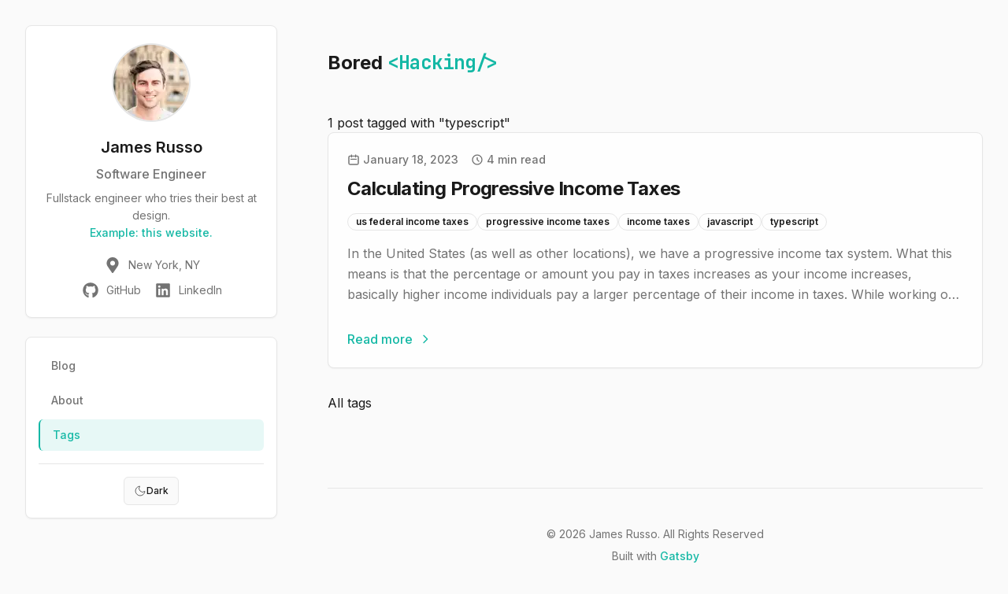

--- FILE ---
content_type: text/html
request_url: https://boredhacking.com/tags/typescript/url(https://fonts.googleapis.com/css2?family=Inter:wght@100
body_size: 26112
content:
<!DOCTYPE html><html><head><meta charSet="utf-8"/><meta http-equiv="x-ua-compatible" content="ie=edge"/><meta name="viewport" content="width=device-width, initial-scale=1, shrink-to-fit=no"/><meta name="generator" content="Gatsby 5.14.5"/><meta name="theme-color" content="#663399"/><meta name="description" content="Blog discussing software engineering, web development, technology, and life " data-gatsby-head="true"/><meta name="image" content="https://boredhacking.com/__og-image/home.png" data-gatsby-head="true"/><meta property="og:title" content="All posts" data-gatsby-head="true"/><meta property="og:image" content="https://boredhacking.com/__og-image/home.png" data-gatsby-head="true"/><meta property="og:description" content="Blog discussing software engineering, web development, technology, and life " data-gatsby-head="true"/><meta property="og:type" content="website" data-gatsby-head="true"/><meta name="twitter:card" content="summary" data-gatsby-head="true"/><meta name="twitter:image" content="https://boredhacking.com/__og-image/home.png" data-gatsby-head="true"/><meta name="twitter:creator" content="James Russo" data-gatsby-head="true"/><meta name="twitter:title" content="All posts" data-gatsby-head="true"/><meta name="twitter:description" content="Blog discussing software engineering, web development, technology, and life " data-gatsby-head="true"/><meta name="keywords" content="boredhacking, bored hacking, bored, hacking, james russo, james, russo, blog, gatsby, javascript, react" data-gatsby-head="true"/><style data-href="/styles.dada7e6c3e54318942c7.css" data-identity="gatsby-global-css">@import url(https://fonts.googleapis.com/css2?family=Inter:wght@100;200;300;400;500;600;700;800;900&display=swap);@import url(https://fonts.googleapis.com/css2?family=JetBrains+Mono:ital,wght@0,100;0,200;0,300;0,400;0,500;0,600;0,700;0,800;1,100;1,200;1,300;1,400;1,500;1,600;1,700;1,800&display=swap);*,:after,:before{--tw-border-spacing-x:0;--tw-border-spacing-y:0;--tw-translate-x:0;--tw-translate-y:0;--tw-rotate:0;--tw-skew-x:0;--tw-skew-y:0;--tw-scale-x:1;--tw-scale-y:1;--tw-pan-x: ;--tw-pan-y: ;--tw-pinch-zoom: ;--tw-scroll-snap-strictness:proximity;--tw-gradient-from-position: ;--tw-gradient-via-position: ;--tw-gradient-to-position: ;--tw-ordinal: ;--tw-slashed-zero: ;--tw-numeric-figure: ;--tw-numeric-spacing: ;--tw-numeric-fraction: ;--tw-ring-inset: ;--tw-ring-offset-width:0px;--tw-ring-offset-color:#fff;--tw-ring-color:rgba(59,130,246,.5);--tw-ring-offset-shadow:0 0 #0000;--tw-ring-shadow:0 0 #0000;--tw-shadow:0 0 #0000;--tw-shadow-colored:0 0 #0000;--tw-blur: ;--tw-brightness: ;--tw-contrast: ;--tw-grayscale: ;--tw-hue-rotate: ;--tw-invert: ;--tw-saturate: ;--tw-sepia: ;--tw-drop-shadow: ;--tw-backdrop-blur: ;--tw-backdrop-brightness: ;--tw-backdrop-contrast: ;--tw-backdrop-grayscale: ;--tw-backdrop-hue-rotate: ;--tw-backdrop-invert: ;--tw-backdrop-opacity: ;--tw-backdrop-saturate: ;--tw-backdrop-sepia: ;--tw-contain-size: ;--tw-contain-layout: ;--tw-contain-paint: ;--tw-contain-style: }::backdrop{--tw-border-spacing-x:0;--tw-border-spacing-y:0;--tw-translate-x:0;--tw-translate-y:0;--tw-rotate:0;--tw-skew-x:0;--tw-skew-y:0;--tw-scale-x:1;--tw-scale-y:1;--tw-pan-x: ;--tw-pan-y: ;--tw-pinch-zoom: ;--tw-scroll-snap-strictness:proximity;--tw-gradient-from-position: ;--tw-gradient-via-position: ;--tw-gradient-to-position: ;--tw-ordinal: ;--tw-slashed-zero: ;--tw-numeric-figure: ;--tw-numeric-spacing: ;--tw-numeric-fraction: ;--tw-ring-inset: ;--tw-ring-offset-width:0px;--tw-ring-offset-color:#fff;--tw-ring-color:rgba(59,130,246,.5);--tw-ring-offset-shadow:0 0 #0000;--tw-ring-shadow:0 0 #0000;--tw-shadow:0 0 #0000;--tw-shadow-colored:0 0 #0000;--tw-blur: ;--tw-brightness: ;--tw-contrast: ;--tw-grayscale: ;--tw-hue-rotate: ;--tw-invert: ;--tw-saturate: ;--tw-sepia: ;--tw-drop-shadow: ;--tw-backdrop-blur: ;--tw-backdrop-brightness: ;--tw-backdrop-contrast: ;--tw-backdrop-grayscale: ;--tw-backdrop-hue-rotate: ;--tw-backdrop-invert: ;--tw-backdrop-opacity: ;--tw-backdrop-saturate: ;--tw-backdrop-sepia: ;--tw-contain-size: ;--tw-contain-layout: ;--tw-contain-paint: ;--tw-contain-style: }

/*
! tailwindcss v3.4.17 | MIT License | https://tailwindcss.com
*/*,:after,:before{border:0 solid #e5e7eb;box-sizing:border-box}:after,:before{--tw-content:""}:host,html{-webkit-text-size-adjust:100%;font-feature-settings:normal;-webkit-tap-highlight-color:transparent;font-family:Inter,system-ui,sans-serif;font-variation-settings:normal;line-height:1.5;-moz-tab-size:4;-o-tab-size:4;tab-size:4}body{line-height:inherit;margin:0}hr{border-top-width:1px;color:inherit;height:0}abbr:where([title]){-webkit-text-decoration:underline dotted;text-decoration:underline dotted}h1,h2,h3,h4,h5,h6{font-size:inherit;font-weight:inherit}a{color:inherit;text-decoration:inherit}b,strong{font-weight:bolder}code,kbd,pre,samp{font-feature-settings:normal;font-family:JetBrains Mono,Monaco,Cascadia Code,Segoe UI Mono,Roboto Mono,Oxygen Mono,Ubuntu Monospace,Source Code Pro,Fira Mono,Droid Sans Mono,Courier New,monospace;font-size:1em;font-variation-settings:normal}small{font-size:80%}sub,sup{font-size:75%;line-height:0;position:relative;vertical-align:baseline}sub{bottom:-.25em}sup{top:-.5em}table{border-collapse:collapse;border-color:inherit;text-indent:0}button,input,optgroup,select,textarea{font-feature-settings:inherit;color:inherit;font-family:inherit;font-size:100%;font-variation-settings:inherit;font-weight:inherit;letter-spacing:inherit;line-height:inherit;margin:0;padding:0}button,select{text-transform:none}button,input:where([type=button]),input:where([type=reset]),input:where([type=submit]){-webkit-appearance:button;background-color:transparent;background-image:none}:-moz-focusring{outline:auto}:-moz-ui-invalid{box-shadow:none}progress{vertical-align:baseline}::-webkit-inner-spin-button,::-webkit-outer-spin-button{height:auto}[type=search]{-webkit-appearance:textfield;outline-offset:-2px}::-webkit-search-decoration{-webkit-appearance:none}::-webkit-file-upload-button{-webkit-appearance:button;font:inherit}summary{display:list-item}blockquote,dd,dl,figure,h1,h2,h3,h4,h5,h6,hr,p,pre{margin:0}fieldset{margin:0}fieldset,legend{padding:0}menu,ol,ul{list-style:none;margin:0;padding:0}dialog{padding:0}textarea{resize:vertical}input::-moz-placeholder,textarea::-moz-placeholder{color:#9ca3af;opacity:1}input::placeholder,textarea::placeholder{color:#9ca3af;opacity:1}[role=button],button{cursor:pointer}:disabled{cursor:default}audio,canvas,embed,iframe,img,object,svg,video{display:block;vertical-align:middle}img,video{height:auto;max-width:100%}[hidden]:where(:not([hidden=until-found])){display:none}:root{--background:0 0% 98%;--foreground:0 0% 10%;--card:0 0% 100%;--card-foreground:0 0% 10%;--popover:0 0% 100%;--popover-foreground:0 0% 10%;--primary:173 80% 40%;--primary-foreground:0 0% 100%;--secondary:0 0% 96%;--secondary-foreground:0 0% 10%;--muted:0 0% 96%;--muted-foreground:0 0% 45%;--accent:0 0% 96%;--accent-foreground:0 0% 10%;--destructive:0 84.2% 60.2%;--destructive-foreground:0 0% 98%;--border:0 0% 90%;--input:0 0% 90%;--ring:173 80% 40%;--radius:0.5rem}.dark{--background:0 0% 7%;--foreground:0 0% 90%;--card:0 0% 10%;--card-foreground:0 0% 90%;--popover:0 0% 10%;--popover-foreground:0 0% 90%;--primary:173 70% 50%;--primary-foreground:0 0% 10%;--secondary:0 0% 15%;--secondary-foreground:0 0% 90%;--muted:0 0% 15%;--muted-foreground:0 0% 60%;--accent:0 0% 15%;--accent-foreground:0 0% 90%;--destructive:0 62.8% 30.6%;--destructive-foreground:0 0% 98%;--border:0 0% 20%;--input:0 0% 20%;--ring:173 70% 50%}*{border-color:hsl(var(--border))}body{animation-duration:.3s;color:hsl(var(--foreground));min-height:100vh;transition-duration:.3s;transition-property:color,background-color,border-color,text-decoration-color,fill,stroke;transition-timing-function:cubic-bezier(.4,0,.2,1)}body,html{background-color:hsl(var(--background))}html{height:100%}@keyframes fadeInUp{0%{opacity:0;transform:translateY(20px)}to{opacity:1;transform:translateY(0)}}.animate-fade-in-up{animation:fadeInUp .6s ease-out forwards}.container{margin-left:auto;margin-right:auto;padding-left:2rem;padding-right:2rem;width:100%}@media (min-width:1400px){.container{max-width:1400px}}.prose{color:hsl(var(--foreground));max-width:none}.prose :where(p):not(:where([class~=not-prose],[class~=not-prose] *)){margin-bottom:1.25em;margin-top:1.25em}.prose :where([class~=lead]):not(:where([class~=not-prose],[class~=not-prose] *)){color:var(--tw-prose-lead);font-size:1.25em;line-height:1.6;margin-bottom:1.2em;margin-top:1.2em}.prose :where(a):not(:where([class~=not-prose],[class~=not-prose] *)){color:hsl(var(--primary));font-weight:600;text-decoration:underline;text-decoration-color:hsl(var(--primary)) 60;text-underline-offset:3px;transition:all .2s ease}.prose :where(a):not(:where([class~=not-prose],[class~=not-prose] *)):hover{color:hsl(var(--gradient-to));text-decoration-color:hsl(var(--primary));transform:translateY(-1px)}.prose :where(strong):not(:where([class~=not-prose],[class~=not-prose] *)){color:var(--tw-prose-bold);font-weight:600}.prose :where(a strong):not(:where([class~=not-prose],[class~=not-prose] *)){color:inherit}.prose :where(blockquote strong):not(:where([class~=not-prose],[class~=not-prose] *)){color:inherit}.prose :where(thead th strong):not(:where([class~=not-prose],[class~=not-prose] *)){color:inherit}.prose :where(ol):not(:where([class~=not-prose],[class~=not-prose] *)){list-style-type:decimal;margin-bottom:1.25em;margin-top:1.25em;padding-inline-start:1.625em}.prose :where(ol[type=A]):not(:where([class~=not-prose],[class~=not-prose] *)){list-style-type:upper-alpha}.prose :where(ol[type=a]):not(:where([class~=not-prose],[class~=not-prose] *)){list-style-type:lower-alpha}.prose :where(ol[type=A s]):not(:where([class~=not-prose],[class~=not-prose] *)){list-style-type:upper-alpha}.prose :where(ol[type=a s]):not(:where([class~=not-prose],[class~=not-prose] *)){list-style-type:lower-alpha}.prose :where(ol[type=I]):not(:where([class~=not-prose],[class~=not-prose] *)){list-style-type:upper-roman}.prose :where(ol[type=i]):not(:where([class~=not-prose],[class~=not-prose] *)){list-style-type:lower-roman}.prose :where(ol[type=I s]):not(:where([class~=not-prose],[class~=not-prose] *)){list-style-type:upper-roman}.prose :where(ol[type=i s]):not(:where([class~=not-prose],[class~=not-prose] *)){list-style-type:lower-roman}.prose :where(ol[type="1"]):not(:where([class~=not-prose],[class~=not-prose] *)){list-style-type:decimal}.prose :where(ul):not(:where([class~=not-prose],[class~=not-prose] *)){list-style-type:disc;margin-bottom:1.25em;margin-top:1.25em;padding-inline-start:1.625em}.prose :where(ol>li):not(:where([class~=not-prose],[class~=not-prose] *))::marker{color:var(--tw-prose-counters);font-weight:400}.prose :where(ul>li):not(:where([class~=not-prose],[class~=not-prose] *))::marker{color:var(--tw-prose-bullets)}.prose :where(dt):not(:where([class~=not-prose],[class~=not-prose] *)){color:var(--tw-prose-headings);font-weight:600;margin-top:1.25em}.prose :where(hr):not(:where([class~=not-prose],[class~=not-prose] *)){border-color:var(--tw-prose-hr);border-top-width:1px;margin-bottom:3em;margin-top:3em}.prose :where(blockquote):not(:where([class~=not-prose],[class~=not-prose] *)){border-inline-start-color:var(--tw-prose-quote-borders);border-inline-start-width:.25rem;color:var(--tw-prose-quotes);font-style:italic;font-weight:500;margin-bottom:1.6em;margin-top:1.6em;padding-inline-start:1em;quotes:"\201C""\201D""\2018""\2019"}.prose :where(blockquote p:first-of-type):not(:where([class~=not-prose],[class~=not-prose] *)):before{content:open-quote}.prose :where(blockquote p:last-of-type):not(:where([class~=not-prose],[class~=not-prose] *)):after{content:close-quote}.prose :where(h1):not(:where([class~=not-prose],[class~=not-prose] *)){background:linear-gradient(135deg,hsl(var(--gradient-from)),hsl(var(--gradient-to)));-webkit-background-clip:text;background-clip:text;color:transparent;font-size:1.875rem;font-weight:800;line-height:1.25;margin-bottom:.8888889em;margin-top:0}.prose :where(h1 strong):not(:where([class~=not-prose],[class~=not-prose] *)){color:inherit;font-weight:900}.prose :where(h2):not(:where([class~=not-prose],[class~=not-prose] *)){color:hsl(var(--foreground));font-size:1.5rem;font-weight:700;line-height:1.3333333;margin-bottom:1rem;margin-top:2rem}.prose :where(h2 strong):not(:where([class~=not-prose],[class~=not-prose] *)){color:inherit;font-weight:800}.prose :where(h3):not(:where([class~=not-prose],[class~=not-prose] *)){color:hsl(var(--foreground));font-size:1.25rem;font-weight:600;line-height:1.6;margin-bottom:.6em;margin-top:1.6em}.prose :where(h3 strong):not(:where([class~=not-prose],[class~=not-prose] *)){color:inherit;font-weight:700}.prose :where(h4):not(:where([class~=not-prose],[class~=not-prose] *)){color:var(--tw-prose-headings);font-weight:600;line-height:1.5;margin-bottom:.5em;margin-top:1.5em}.prose :where(h4 strong):not(:where([class~=not-prose],[class~=not-prose] *)){color:inherit;font-weight:700}.prose :where(img):not(:where([class~=not-prose],[class~=not-prose] *)){margin-bottom:2em;margin-top:2em}.prose :where(picture):not(:where([class~=not-prose],[class~=not-prose] *)){display:block;margin-bottom:2em;margin-top:2em}.prose :where(video):not(:where([class~=not-prose],[class~=not-prose] *)){margin-bottom:2em;margin-top:2em}.prose :where(kbd):not(:where([class~=not-prose],[class~=not-prose] *)){border-radius:.3125rem;box-shadow:0 0 0 1px rgb(var(--tw-prose-kbd-shadows)/10%),0 3px 0 rgb(var(--tw-prose-kbd-shadows)/10%);color:var(--tw-prose-kbd);font-family:inherit;font-size:.875em;font-weight:500;padding-inline-end:.375em;padding-bottom:.1875em;padding-top:.1875em;padding-inline-start:.375em}.prose :where(code):not(:where([class~=not-prose],[class~=not-prose] *)){background-color:hsl(var(--muted));border-radius:calc(var(--radius) - 4px);color:var(--tw-prose-code);font-size:.875rem;font-weight:600;padding:.25rem}.prose :where(code):not(:where([class~=not-prose],[class~=not-prose] *)):before{content:""}.prose :where(code):not(:where([class~=not-prose],[class~=not-prose] *)):after{content:""}.prose :where(a code):not(:where([class~=not-prose],[class~=not-prose] *)){color:inherit}.prose :where(h1 code):not(:where([class~=not-prose],[class~=not-prose] *)){color:inherit}.prose :where(h2 code):not(:where([class~=not-prose],[class~=not-prose] *)){color:inherit;font-size:.875em}.prose :where(h3 code):not(:where([class~=not-prose],[class~=not-prose] *)){color:inherit;font-size:.9em}.prose :where(h4 code):not(:where([class~=not-prose],[class~=not-prose] *)){color:inherit}.prose :where(blockquote code):not(:where([class~=not-prose],[class~=not-prose] *)){color:inherit}.prose :where(thead th code):not(:where([class~=not-prose],[class~=not-prose] *)){color:inherit}.prose :where(pre):not(:where([class~=not-prose],[class~=not-prose] *)){background-color:var(--tw-prose-pre-bg);border-radius:.375rem;color:var(--tw-prose-pre-code);font-size:.875em;font-weight:400;line-height:1.7142857;margin-bottom:1.7142857em;margin-top:1.7142857em;overflow-x:auto;padding-inline-end:1.1428571em;padding-bottom:.8571429em;padding-top:.8571429em;padding-inline-start:1.1428571em}.prose :where(pre code):not(:where([class~=not-prose],[class~=not-prose] *)){background-color:transparent;border-radius:0;border-width:0;color:inherit;font-family:inherit;font-size:inherit;font-weight:inherit;line-height:inherit;padding:0}.prose :where(pre code):not(:where([class~=not-prose],[class~=not-prose] *)):before{content:none}.prose :where(pre code):not(:where([class~=not-prose],[class~=not-prose] *)):after{content:none}.prose :where(table):not(:where([class~=not-prose],[class~=not-prose] *)){font-size:.875em;line-height:1.7142857;margin-bottom:2em;margin-top:2em;table-layout:auto;width:100%}.prose :where(thead):not(:where([class~=not-prose],[class~=not-prose] *)){border-bottom-color:var(--tw-prose-th-borders);border-bottom-width:1px}.prose :where(thead th):not(:where([class~=not-prose],[class~=not-prose] *)){color:var(--tw-prose-headings);font-weight:600;padding-inline-end:.5714286em;padding-bottom:.5714286em;padding-inline-start:.5714286em;vertical-align:bottom}.prose :where(tbody tr):not(:where([class~=not-prose],[class~=not-prose] *)){border-bottom-color:var(--tw-prose-td-borders);border-bottom-width:1px}.prose :where(tbody tr:last-child):not(:where([class~=not-prose],[class~=not-prose] *)){border-bottom-width:0}.prose :where(tbody td):not(:where([class~=not-prose],[class~=not-prose] *)){vertical-align:baseline}.prose :where(tfoot):not(:where([class~=not-prose],[class~=not-prose] *)){border-top-color:var(--tw-prose-th-borders);border-top-width:1px}.prose :where(tfoot td):not(:where([class~=not-prose],[class~=not-prose] *)){vertical-align:top}.prose :where(th,td):not(:where([class~=not-prose],[class~=not-prose] *)){text-align:start}.prose :where(figure>*):not(:where([class~=not-prose],[class~=not-prose] *)){margin-bottom:0;margin-top:0}.prose :where(figcaption):not(:where([class~=not-prose],[class~=not-prose] *)){color:var(--tw-prose-captions);font-size:.875em;line-height:1.4285714;margin-top:.8571429em}.prose{--tw-prose-body:#374151;--tw-prose-headings:#111827;--tw-prose-lead:#4b5563;--tw-prose-links:#111827;--tw-prose-bold:#111827;--tw-prose-counters:#6b7280;--tw-prose-bullets:#d1d5db;--tw-prose-hr:#e5e7eb;--tw-prose-quotes:#111827;--tw-prose-quote-borders:#e5e7eb;--tw-prose-captions:#6b7280;--tw-prose-kbd:#111827;--tw-prose-kbd-shadows:17 24 39;--tw-prose-code:#111827;--tw-prose-pre-code:#e5e7eb;--tw-prose-pre-bg:#1f2937;--tw-prose-th-borders:#d1d5db;--tw-prose-td-borders:#e5e7eb;--tw-prose-invert-body:#d1d5db;--tw-prose-invert-headings:#fff;--tw-prose-invert-lead:#9ca3af;--tw-prose-invert-links:#fff;--tw-prose-invert-bold:#fff;--tw-prose-invert-counters:#9ca3af;--tw-prose-invert-bullets:#4b5563;--tw-prose-invert-hr:#374151;--tw-prose-invert-quotes:#f3f4f6;--tw-prose-invert-quote-borders:#374151;--tw-prose-invert-captions:#9ca3af;--tw-prose-invert-kbd:#fff;--tw-prose-invert-kbd-shadows:255 255 255;--tw-prose-invert-code:#fff;--tw-prose-invert-pre-code:#d1d5db;--tw-prose-invert-pre-bg:rgba(0,0,0,.5);--tw-prose-invert-th-borders:#4b5563;--tw-prose-invert-td-borders:#374151;font-size:1rem;line-height:1.75}.prose :where(picture>img):not(:where([class~=not-prose],[class~=not-prose] *)){margin-bottom:0;margin-top:0}.prose :where(li):not(:where([class~=not-prose],[class~=not-prose] *)){margin-bottom:.5em;margin-top:.5em}.prose :where(ol>li):not(:where([class~=not-prose],[class~=not-prose] *)){padding-inline-start:.375em}.prose :where(ul>li):not(:where([class~=not-prose],[class~=not-prose] *)){padding-inline-start:.375em}.prose :where(.prose>ul>li p):not(:where([class~=not-prose],[class~=not-prose] *)){margin-bottom:.75em;margin-top:.75em}.prose :where(.prose>ul>li>p:first-child):not(:where([class~=not-prose],[class~=not-prose] *)){margin-top:1.25em}.prose :where(.prose>ul>li>p:last-child):not(:where([class~=not-prose],[class~=not-prose] *)){margin-bottom:1.25em}.prose :where(.prose>ol>li>p:first-child):not(:where([class~=not-prose],[class~=not-prose] *)){margin-top:1.25em}.prose :where(.prose>ol>li>p:last-child):not(:where([class~=not-prose],[class~=not-prose] *)){margin-bottom:1.25em}.prose :where(ul ul,ul ol,ol ul,ol ol):not(:where([class~=not-prose],[class~=not-prose] *)){margin-bottom:.75em;margin-top:.75em}.prose :where(dl):not(:where([class~=not-prose],[class~=not-prose] *)){margin-bottom:1.25em;margin-top:1.25em}.prose :where(dd):not(:where([class~=not-prose],[class~=not-prose] *)){margin-top:.5em;padding-inline-start:1.625em}.prose :where(hr+*):not(:where([class~=not-prose],[class~=not-prose] *)){margin-top:0}.prose :where(h2+*):not(:where([class~=not-prose],[class~=not-prose] *)){margin-top:0}.prose :where(h3+*):not(:where([class~=not-prose],[class~=not-prose] *)){margin-top:0}.prose :where(h4+*):not(:where([class~=not-prose],[class~=not-prose] *)){margin-top:0}.prose :where(thead th:first-child):not(:where([class~=not-prose],[class~=not-prose] *)){padding-inline-start:0}.prose :where(thead th:last-child):not(:where([class~=not-prose],[class~=not-prose] *)){padding-inline-end:0}.prose :where(tbody td,tfoot td):not(:where([class~=not-prose],[class~=not-prose] *)){padding-inline-end:.5714286em;padding-bottom:.5714286em;padding-top:.5714286em;padding-inline-start:.5714286em}.prose :where(tbody td:first-child,tfoot td:first-child):not(:where([class~=not-prose],[class~=not-prose] *)){padding-inline-start:0}.prose :where(tbody td:last-child,tfoot td:last-child):not(:where([class~=not-prose],[class~=not-prose] *)){padding-inline-end:0}.prose :where(figure):not(:where([class~=not-prose],[class~=not-prose] *)){margin-bottom:2em;margin-top:2em}.prose :where(.prose>:first-child):not(:where([class~=not-prose],[class~=not-prose] *)){margin-top:0}.prose :where(.prose>:last-child):not(:where([class~=not-prose],[class~=not-prose] *)){margin-bottom:0}.prose-lg{font-size:1.125rem;line-height:1.7777778}.prose-lg :where(p):not(:where([class~=not-prose],[class~=not-prose] *)){margin-bottom:1.3333333em;margin-top:1.3333333em}.prose-lg :where([class~=lead]):not(:where([class~=not-prose],[class~=not-prose] *)){font-size:1.2222222em;line-height:1.4545455;margin-bottom:1.0909091em;margin-top:1.0909091em}.prose-lg :where(blockquote):not(:where([class~=not-prose],[class~=not-prose] *)){margin-bottom:1.6666667em;margin-top:1.6666667em;padding-inline-start:1em}.prose-lg :where(h1):not(:where([class~=not-prose],[class~=not-prose] *)){font-size:2.6666667em;line-height:1;margin-bottom:.8333333em;margin-top:0}.prose-lg :where(h2):not(:where([class~=not-prose],[class~=not-prose] *)){font-size:1.6666667em;line-height:1.3333333;margin-bottom:1.0666667em;margin-top:1.8666667em}.prose-lg :where(h3):not(:where([class~=not-prose],[class~=not-prose] *)){font-size:1.3333333em;line-height:1.5;margin-bottom:.6666667em;margin-top:1.6666667em}.prose-lg :where(h4):not(:where([class~=not-prose],[class~=not-prose] *)){line-height:1.5555556;margin-bottom:.4444444em;margin-top:1.7777778em}.prose-lg :where(img):not(:where([class~=not-prose],[class~=not-prose] *)){margin-bottom:1.7777778em;margin-top:1.7777778em}.prose-lg :where(picture):not(:where([class~=not-prose],[class~=not-prose] *)){margin-bottom:1.7777778em;margin-top:1.7777778em}.prose-lg :where(picture>img):not(:where([class~=not-prose],[class~=not-prose] *)){margin-bottom:0;margin-top:0}.prose-lg :where(video):not(:where([class~=not-prose],[class~=not-prose] *)){margin-bottom:1.7777778em;margin-top:1.7777778em}.prose-lg :where(kbd):not(:where([class~=not-prose],[class~=not-prose] *)){border-radius:.3125rem;font-size:.8888889em;padding-inline-end:.4444444em;padding-bottom:.2222222em;padding-top:.2222222em;padding-inline-start:.4444444em}.prose-lg :where(code):not(:where([class~=not-prose],[class~=not-prose] *)){font-size:.8888889em}.prose-lg :where(h2 code):not(:where([class~=not-prose],[class~=not-prose] *)){font-size:.8666667em}.prose-lg :where(h3 code):not(:where([class~=not-prose],[class~=not-prose] *)){font-size:.875em}.prose-lg :where(pre):not(:where([class~=not-prose],[class~=not-prose] *)){border-radius:.375rem;font-size:.8888889em;line-height:1.75;margin-bottom:2em;margin-top:2em;padding-inline-end:1.5em;padding-bottom:1em;padding-top:1em;padding-inline-start:1.5em}.prose-lg :where(ol):not(:where([class~=not-prose],[class~=not-prose] *)){margin-bottom:1.3333333em;margin-top:1.3333333em;padding-inline-start:1.5555556em}.prose-lg :where(ul):not(:where([class~=not-prose],[class~=not-prose] *)){margin-bottom:1.3333333em;margin-top:1.3333333em;padding-inline-start:1.5555556em}.prose-lg :where(li):not(:where([class~=not-prose],[class~=not-prose] *)){margin-bottom:.6666667em;margin-top:.6666667em}.prose-lg :where(ol>li):not(:where([class~=not-prose],[class~=not-prose] *)){padding-inline-start:.4444444em}.prose-lg :where(ul>li):not(:where([class~=not-prose],[class~=not-prose] *)){padding-inline-start:.4444444em}.prose-lg :where(.prose-lg>ul>li p):not(:where([class~=not-prose],[class~=not-prose] *)){margin-bottom:.8888889em;margin-top:.8888889em}.prose-lg :where(.prose-lg>ul>li>p:first-child):not(:where([class~=not-prose],[class~=not-prose] *)){margin-top:1.3333333em}.prose-lg :where(.prose-lg>ul>li>p:last-child):not(:where([class~=not-prose],[class~=not-prose] *)){margin-bottom:1.3333333em}.prose-lg :where(.prose-lg>ol>li>p:first-child):not(:where([class~=not-prose],[class~=not-prose] *)){margin-top:1.3333333em}.prose-lg :where(.prose-lg>ol>li>p:last-child):not(:where([class~=not-prose],[class~=not-prose] *)){margin-bottom:1.3333333em}.prose-lg :where(ul ul,ul ol,ol ul,ol ol):not(:where([class~=not-prose],[class~=not-prose] *)){margin-bottom:.8888889em;margin-top:.8888889em}.prose-lg :where(dl):not(:where([class~=not-prose],[class~=not-prose] *)){margin-bottom:1.3333333em;margin-top:1.3333333em}.prose-lg :where(dt):not(:where([class~=not-prose],[class~=not-prose] *)){margin-top:1.3333333em}.prose-lg :where(dd):not(:where([class~=not-prose],[class~=not-prose] *)){margin-top:.6666667em;padding-inline-start:1.5555556em}.prose-lg :where(hr):not(:where([class~=not-prose],[class~=not-prose] *)){margin-bottom:3.1111111em;margin-top:3.1111111em}.prose-lg :where(hr+*):not(:where([class~=not-prose],[class~=not-prose] *)){margin-top:0}.prose-lg :where(h2+*):not(:where([class~=not-prose],[class~=not-prose] *)){margin-top:0}.prose-lg :where(h3+*):not(:where([class~=not-prose],[class~=not-prose] *)){margin-top:0}.prose-lg :where(h4+*):not(:where([class~=not-prose],[class~=not-prose] *)){margin-top:0}.prose-lg :where(table):not(:where([class~=not-prose],[class~=not-prose] *)){font-size:.8888889em;line-height:1.5}.prose-lg :where(thead th):not(:where([class~=not-prose],[class~=not-prose] *)){padding-inline-end:.75em;padding-bottom:.75em;padding-inline-start:.75em}.prose-lg :where(thead th:first-child):not(:where([class~=not-prose],[class~=not-prose] *)){padding-inline-start:0}.prose-lg :where(thead th:last-child):not(:where([class~=not-prose],[class~=not-prose] *)){padding-inline-end:0}.prose-lg :where(tbody td,tfoot td):not(:where([class~=not-prose],[class~=not-prose] *)){padding-inline-end:.75em;padding-bottom:.75em;padding-top:.75em;padding-inline-start:.75em}.prose-lg :where(tbody td:first-child,tfoot td:first-child):not(:where([class~=not-prose],[class~=not-prose] *)){padding-inline-start:0}.prose-lg :where(tbody td:last-child,tfoot td:last-child):not(:where([class~=not-prose],[class~=not-prose] *)){padding-inline-end:0}.prose-lg :where(figure):not(:where([class~=not-prose],[class~=not-prose] *)){margin-bottom:1.7777778em;margin-top:1.7777778em}.prose-lg :where(figure>*):not(:where([class~=not-prose],[class~=not-prose] *)){margin-bottom:0;margin-top:0}.prose-lg :where(figcaption):not(:where([class~=not-prose],[class~=not-prose] *)){font-size:.8888889em;line-height:1.5;margin-top:1em}.prose-lg :where(.prose-lg>:first-child):not(:where([class~=not-prose],[class~=not-prose] *)){margin-top:0}.prose-lg :where(.prose-lg>:last-child):not(:where([class~=not-prose],[class~=not-prose] *)){margin-bottom:0}.pointer-events-none{pointer-events:none}.fixed{position:fixed}.relative{position:relative}.inset-0{inset:0}.inset-x-4{left:1rem;right:1rem}.bottom-4{bottom:1rem}.left-8{left:2rem}.right-4{right:1rem}.top-0{top:0}.top-28{top:7rem}.top-4{top:1rem}.top-8{top:2rem}.z-40{z-index:40}.z-50{z-index:50}.mx-auto{margin-left:auto;margin-right:auto}.mb-12{margin-bottom:3rem}.mb-16{margin-bottom:4rem}.mb-2{margin-bottom:.5rem}.mb-4{margin-bottom:1rem}.mb-6{margin-bottom:1.5rem}.mb-8{margin-bottom:2rem}.ml-2{margin-left:.5rem}.mr-2{margin-right:.5rem}.mt-0{margin-top:0}.mt-16{margin-top:4rem}.mt-2{margin-top:.5rem}.mt-24{margin-top:6rem}.mt-4{margin-top:1rem}.line-clamp-3{-webkit-box-orient:vertical;-webkit-line-clamp:3;display:-webkit-box;overflow:hidden}.block{display:block}.flex{display:flex}.inline-flex{display:inline-flex}.grid{display:grid}.hidden{display:none}.aspect-square{aspect-ratio:1/1}.h-10{height:2.5rem}.h-11{height:2.75rem}.h-16{height:4rem}.h-24{height:6rem}.h-4{height:1rem}.h-5{height:1.25rem}.h-6{height:1.5rem}.h-9{height:2.25rem}.h-\[1px\]{height:1px}.h-full{height:100%}.min-h-screen{min-height:100vh}.w-10{width:2.5rem}.w-16{width:4rem}.w-24{width:6rem}.w-4{width:1rem}.w-5{width:1.25rem}.w-6{width:1.5rem}.w-80{width:20rem}.w-\[1px\]{width:1px}.w-full{width:100%}.min-w-0{min-width:0}.max-w-2xl{max-width:42rem}.max-w-4xl{max-width:56rem}.max-w-md{max-width:28rem}.max-w-none{max-width:none}.max-w-xs{max-width:20rem}.flex-1{flex:1 1 0%}.shrink-0{flex-shrink:0}.animate-fade-in-up{animation:fadeInUp .8s ease-out forwards}@keyframes pulse{50%{opacity:.5}}.animate-pulse{animation:pulse 2s cubic-bezier(.4,0,.6,1) infinite}.grid-cols-1{grid-template-columns:repeat(1,minmax(0,1fr))}.flex-col{flex-direction:column}.flex-wrap{flex-wrap:wrap}.items-center{align-items:center}.justify-center{justify-content:center}.justify-between{justify-content:space-between}.gap-2{gap:.5rem}.gap-3{gap:.75rem}.gap-4{gap:1rem}.space-x-1>:not([hidden])~:not([hidden]){--tw-space-x-reverse:0;margin-left:calc(.25rem*(1 - var(--tw-space-x-reverse)));margin-right:calc(.25rem*var(--tw-space-x-reverse))}.space-x-2>:not([hidden])~:not([hidden]){--tw-space-x-reverse:0;margin-left:calc(.5rem*(1 - var(--tw-space-x-reverse)));margin-right:calc(.5rem*var(--tw-space-x-reverse))}.space-x-3>:not([hidden])~:not([hidden]){--tw-space-x-reverse:0;margin-left:calc(.75rem*(1 - var(--tw-space-x-reverse)));margin-right:calc(.75rem*var(--tw-space-x-reverse))}.space-x-4>:not([hidden])~:not([hidden]){--tw-space-x-reverse:0;margin-left:calc(1rem*(1 - var(--tw-space-x-reverse)));margin-right:calc(1rem*var(--tw-space-x-reverse))}.space-y-1>:not([hidden])~:not([hidden]){--tw-space-y-reverse:0;margin-bottom:calc(.25rem*var(--tw-space-y-reverse));margin-top:calc(.25rem*(1 - var(--tw-space-y-reverse)))}.space-y-1\.5>:not([hidden])~:not([hidden]){--tw-space-y-reverse:0;margin-bottom:calc(.375rem*var(--tw-space-y-reverse));margin-top:calc(.375rem*(1 - var(--tw-space-y-reverse)))}.space-y-2>:not([hidden])~:not([hidden]){--tw-space-y-reverse:0;margin-bottom:calc(.5rem*var(--tw-space-y-reverse));margin-top:calc(.5rem*(1 - var(--tw-space-y-reverse)))}.space-y-3>:not([hidden])~:not([hidden]){--tw-space-y-reverse:0;margin-bottom:calc(.75rem*var(--tw-space-y-reverse));margin-top:calc(.75rem*(1 - var(--tw-space-y-reverse)))}.space-y-4>:not([hidden])~:not([hidden]){--tw-space-y-reverse:0;margin-bottom:calc(1rem*var(--tw-space-y-reverse));margin-top:calc(1rem*(1 - var(--tw-space-y-reverse)))}.space-y-5>:not([hidden])~:not([hidden]){--tw-space-y-reverse:0;margin-bottom:calc(1.25rem*var(--tw-space-y-reverse));margin-top:calc(1.25rem*(1 - var(--tw-space-y-reverse)))}.space-y-6>:not([hidden])~:not([hidden]){--tw-space-y-reverse:0;margin-bottom:calc(1.5rem*var(--tw-space-y-reverse));margin-top:calc(1.5rem*(1 - var(--tw-space-y-reverse)))}.overflow-hidden{overflow:hidden}.overflow-y-auto{overflow-y:auto}.truncate{overflow:hidden;text-overflow:ellipsis}.truncate,.whitespace-nowrap{white-space:nowrap}.rounded-full{border-radius:9999px}.rounded-lg{border-radius:var(--radius)}.rounded-md{border-radius:calc(var(--radius) - 2px)}.border{border-width:1px}.border-b{border-bottom-width:1px}.border-l-2{border-left-width:2px}.border-t{border-top-width:1px}.border-border{border-color:hsl(var(--border))}.border-input{border-color:hsl(var(--input))}.border-primary{border-color:hsl(var(--primary))}.border-transparent{border-color:transparent}.bg-background{background-color:hsl(var(--background))}.bg-background\/80{background-color:hsl(var(--background)/.8)}.bg-card{background-color:hsl(var(--card))}.bg-destructive{background-color:hsl(var(--destructive))}.bg-muted{background-color:hsl(var(--muted))}.bg-primary{background-color:hsl(var(--primary))}.bg-primary\/10{background-color:hsl(var(--primary)/.1)}.bg-secondary{background-color:hsl(var(--secondary))}.bg-gradient-to-r{background-image:linear-gradient(to right,var(--tw-gradient-stops))}.from-gradient-from{--tw-gradient-from:hsl(var(--gradient-from)) var(--tw-gradient-from-position);--tw-gradient-to:hsl(var(--gradient-from)/0) var(--tw-gradient-to-position);--tw-gradient-stops:var(--tw-gradient-from),var(--tw-gradient-to)}.from-transparent{--tw-gradient-from:transparent var(--tw-gradient-from-position);--tw-gradient-to:transparent var(--tw-gradient-to-position);--tw-gradient-stops:var(--tw-gradient-from),var(--tw-gradient-to)}.via-border{--tw-gradient-to:hsl(var(--border)/0) var(--tw-gradient-to-position);--tw-gradient-stops:var(--tw-gradient-from),hsl(var(--border)) var(--tw-gradient-via-position),var(--tw-gradient-to)}.to-gradient-to{--tw-gradient-to:hsl(var(--gradient-to)) var(--tw-gradient-to-position)}.to-transparent{--tw-gradient-to:transparent var(--tw-gradient-to-position)}.object-cover{-o-object-fit:cover;object-fit:cover}.object-center{-o-object-position:center;object-position:center}.p-2{padding:.5rem}.p-3{padding:.75rem}.p-4{padding:1rem}.p-6{padding:1.5rem}.p-8{padding:2rem}.px-2\.5{padding-left:.625rem;padding-right:.625rem}.px-3{padding-left:.75rem;padding-right:.75rem}.px-4{padding-left:1rem;padding-right:1rem}.px-8{padding-left:2rem;padding-right:2rem}.py-0\.5{padding-bottom:.125rem;padding-top:.125rem}.py-12{padding-bottom:3rem;padding-top:3rem}.py-2{padding-bottom:.5rem;padding-top:.5rem}.py-2\.5{padding-bottom:.625rem;padding-top:.625rem}.pb-4{padding-bottom:1rem}.pt-0{padding-top:0}.pt-4{padding-top:1rem}.pt-8{padding-top:2rem}.text-center{text-align:center}.font-mono{font-family:JetBrains Mono,Monaco,Cascadia Code,Segoe UI Mono,Roboto Mono,Oxygen Mono,Ubuntu Monospace,Source Code Pro,Fira Mono,Droid Sans Mono,Courier New,monospace}.font-sans{font-family:Inter,system-ui,sans-serif}.text-2xl{font-size:1.5rem;line-height:2rem}.text-4xl{font-size:2.25rem;line-height:2.5rem}.text-5xl{font-size:3rem;line-height:1}.text-base{font-size:1rem;line-height:1.5rem}.text-lg{font-size:1.125rem;line-height:1.75rem}.text-sm{font-size:.875rem;line-height:1.25rem}.text-xl{font-size:1.25rem;line-height:1.75rem}.text-xs{font-size:.75rem;line-height:1rem}.font-black{font-weight:900}.font-bold{font-weight:700}.font-medium{font-weight:500}.font-semibold{font-weight:600}.leading-none{line-height:1}.leading-normal{line-height:1.5}.leading-relaxed{line-height:1.625}.leading-tight{line-height:1.25}.tracking-tight{letter-spacing:-.025em}.text-card-foreground{color:hsl(var(--card-foreground))}.text-destructive-foreground{color:hsl(var(--destructive-foreground))}.text-foreground{color:hsl(var(--foreground))}.text-muted-foreground{color:hsl(var(--muted-foreground))}.text-primary{color:hsl(var(--primary))}.text-primary-foreground{color:hsl(var(--primary-foreground))}.text-secondary-foreground{color:hsl(var(--secondary-foreground))}.decoration-primary{text-decoration-color:hsl(var(--primary))}.decoration-2{text-decoration-thickness:2px}.underline-offset-4{text-underline-offset:4px}.opacity-0{opacity:0}.opacity-100{opacity:1}.shadow-sm{--tw-shadow:0 1px 2px 0 rgba(0,0,0,.05);--tw-shadow-colored:0 1px 2px 0 var(--tw-shadow-color)}.shadow-sm,.shadow-soft{box-shadow:var(--tw-ring-offset-shadow,0 0 #0000),var(--tw-ring-shadow,0 0 #0000),var(--tw-shadow)}.shadow-soft{--tw-shadow:0 4px 20px hsl(var(--foreground)/0.1);--tw-shadow-colored:0 4px 20px var(--tw-shadow-color)}.outline{outline-style:solid}.ring-2{--tw-ring-offset-shadow:var(--tw-ring-inset) 0 0 0 var(--tw-ring-offset-width) var(--tw-ring-offset-color);--tw-ring-shadow:var(--tw-ring-inset) 0 0 0 calc(2px + var(--tw-ring-offset-width)) var(--tw-ring-color);box-shadow:var(--tw-ring-offset-shadow),var(--tw-ring-shadow),var(--tw-shadow,0 0 #0000)}.ring-border{--tw-ring-color:hsl(var(--border))}.ring-offset-background{--tw-ring-offset-color:hsl(var(--background))}.filter{filter:var(--tw-blur) var(--tw-brightness) var(--tw-contrast) var(--tw-grayscale) var(--tw-hue-rotate) var(--tw-invert) var(--tw-saturate) var(--tw-sepia) var(--tw-drop-shadow)}.backdrop-blur-sm{--tw-backdrop-blur:blur(4px);-webkit-backdrop-filter:var(--tw-backdrop-blur) var(--tw-backdrop-brightness) var(--tw-backdrop-contrast) var(--tw-backdrop-grayscale) var(--tw-backdrop-hue-rotate) var(--tw-backdrop-invert) var(--tw-backdrop-opacity) var(--tw-backdrop-saturate) var(--tw-backdrop-sepia);backdrop-filter:var(--tw-backdrop-blur) var(--tw-backdrop-brightness) var(--tw-backdrop-contrast) var(--tw-backdrop-grayscale) var(--tw-backdrop-hue-rotate) var(--tw-backdrop-invert) var(--tw-backdrop-opacity) var(--tw-backdrop-saturate) var(--tw-backdrop-sepia)}.transition-all{transition-duration:.15s;transition-property:all;transition-timing-function:cubic-bezier(.4,0,.2,1)}.transition-colors{transition-duration:.15s;transition-property:color,background-color,border-color,text-decoration-color,fill,stroke;transition-timing-function:cubic-bezier(.4,0,.2,1)}.transition-transform{transition-duration:.15s;transition-property:transform;transition-timing-function:cubic-bezier(.4,0,.2,1)}.duration-200{transition-duration:.2s}.duration-300{transition-duration:.3s}@keyframes enter{0%{opacity:var(--tw-enter-opacity,1);transform:translate3d(var(--tw-enter-translate-x,0),var(--tw-enter-translate-y,0),0) scale3d(var(--tw-enter-scale,1),var(--tw-enter-scale,1),var(--tw-enter-scale,1)) rotate(var(--tw-enter-rotate,0))}}@keyframes exit{to{opacity:var(--tw-exit-opacity,1);transform:translate3d(var(--tw-exit-translate-x,0),var(--tw-exit-translate-y,0),0) scale3d(var(--tw-exit-scale,1),var(--tw-exit-scale,1),var(--tw-exit-scale,1)) rotate(var(--tw-exit-rotate,0))}}.duration-200{animation-duration:.2s}.duration-300{animation-duration:.3s}.hover\:-translate-y-0\.5:hover{--tw-translate-y:-0.125rem}.hover\:-translate-y-0\.5:hover,.hover\:translate-x-1:hover{transform:translate(var(--tw-translate-x),var(--tw-translate-y)) rotate(var(--tw-rotate)) skewX(var(--tw-skew-x)) skewY(var(--tw-skew-y)) scaleX(var(--tw-scale-x)) scaleY(var(--tw-scale-y))}.hover\:translate-x-1:hover{--tw-translate-x:0.25rem}.hover\:scale-105:hover{--tw-scale-x:1.05;--tw-scale-y:1.05}.hover\:scale-105:hover,.hover\:scale-\[1\.01\]:hover{transform:translate(var(--tw-translate-x),var(--tw-translate-y)) rotate(var(--tw-rotate)) skewX(var(--tw-skew-x)) skewY(var(--tw-skew-y)) scaleX(var(--tw-scale-x)) scaleY(var(--tw-scale-y))}.hover\:scale-\[1\.01\]:hover{--tw-scale-x:1.01;--tw-scale-y:1.01}.hover\:border-primary:hover{border-color:hsl(var(--primary))}.hover\:border-primary\/30:hover{border-color:hsl(var(--primary)/.3)}.hover\:border-primary\/50:hover{border-color:hsl(var(--primary)/.5)}.hover\:bg-accent:hover{background-color:hsl(var(--accent))}.hover\:bg-accent\/50:hover{background-color:hsl(var(--accent)/.5)}.hover\:bg-destructive\/80:hover{background-color:hsl(var(--destructive)/.8)}.hover\:bg-destructive\/90:hover{background-color:hsl(var(--destructive)/.9)}.hover\:bg-primary:hover{background-color:hsl(var(--primary))}.hover\:bg-primary\/80:hover{background-color:hsl(var(--primary)/.8)}.hover\:bg-primary\/90:hover{background-color:hsl(var(--primary)/.9)}.hover\:bg-secondary\/80:hover{background-color:hsl(var(--secondary)/.8)}.hover\:from-gradient-to:hover{--tw-gradient-from:hsl(var(--gradient-to)) var(--tw-gradient-from-position);--tw-gradient-to:hsl(var(--gradient-to)/0) var(--tw-gradient-to-position);--tw-gradient-stops:var(--tw-gradient-from),var(--tw-gradient-to)}.hover\:to-gradient-from:hover{--tw-gradient-to:hsl(var(--gradient-from)) var(--tw-gradient-to-position)}.hover\:text-accent-foreground:hover{color:hsl(var(--accent-foreground))}.hover\:text-foreground:hover{color:hsl(var(--foreground))}.hover\:text-primary:hover{color:hsl(var(--primary))}.hover\:text-primary-foreground:hover{color:hsl(var(--primary-foreground))}.hover\:text-primary\/80:hover{color:hsl(var(--primary)/.8)}.hover\:underline:hover{text-decoration-line:underline}.hover\:shadow-lg:hover{--tw-shadow:0 10px 15px -3px rgba(0,0,0,.1),0 4px 6px -4px rgba(0,0,0,.1);--tw-shadow-colored:0 10px 15px -3px var(--tw-shadow-color),0 4px 6px -4px var(--tw-shadow-color);box-shadow:var(--tw-ring-offset-shadow,0 0 #0000),var(--tw-ring-shadow,0 0 #0000),var(--tw-shadow)}.hover\:ring-primary\/50:hover{--tw-ring-color:hsl(var(--primary)/0.5)}.focus\:outline-none:focus{outline:2px solid transparent;outline-offset:2px}.focus\:ring-2:focus{--tw-ring-offset-shadow:var(--tw-ring-inset) 0 0 0 var(--tw-ring-offset-width) var(--tw-ring-offset-color);--tw-ring-shadow:var(--tw-ring-inset) 0 0 0 calc(2px + var(--tw-ring-offset-width)) var(--tw-ring-color);box-shadow:var(--tw-ring-offset-shadow),var(--tw-ring-shadow),var(--tw-shadow,0 0 #0000)}.focus\:ring-primary:focus{--tw-ring-color:hsl(var(--primary))}.focus\:ring-ring:focus{--tw-ring-color:hsl(var(--ring))}.focus\:ring-offset-1:focus{--tw-ring-offset-width:1px}.focus\:ring-offset-2:focus{--tw-ring-offset-width:2px}.focus-visible\:outline-none:focus-visible{outline:2px solid transparent;outline-offset:2px}.focus-visible\:ring-2:focus-visible{--tw-ring-offset-shadow:var(--tw-ring-inset) 0 0 0 var(--tw-ring-offset-width) var(--tw-ring-offset-color);--tw-ring-shadow:var(--tw-ring-inset) 0 0 0 calc(2px + var(--tw-ring-offset-width)) var(--tw-ring-color);box-shadow:var(--tw-ring-offset-shadow),var(--tw-ring-shadow),var(--tw-shadow,0 0 #0000)}.focus-visible\:ring-ring:focus-visible{--tw-ring-color:hsl(var(--ring))}.focus-visible\:ring-offset-2:focus-visible{--tw-ring-offset-width:2px}.disabled\:pointer-events-none:disabled{pointer-events:none}.disabled\:opacity-50:disabled{opacity:.5}.group:hover .group-hover\:translate-x-1{--tw-translate-x:0.25rem;transform:translate(var(--tw-translate-x),var(--tw-translate-y)) rotate(var(--tw-rotate)) skewX(var(--tw-skew-x)) skewY(var(--tw-skew-y)) scaleX(var(--tw-scale-x)) scaleY(var(--tw-scale-y))}.group:hover .group-hover\:text-primary{color:hsl(var(--primary))}.group:hover .group-hover\:text-primary\/80{color:hsl(var(--primary)/.8)}.prose-headings\:text-foreground :is(:where(h1,h2,h3,h4,h5,h6,th):not(:where([class~=not-prose],[class~=not-prose] *))){color:hsl(var(--foreground))}.prose-p\:leading-relaxed :is(:where(p):not(:where([class~=not-prose],[class~=not-prose] *))){line-height:1.625}.prose-p\:text-muted-foreground :is(:where(p):not(:where([class~=not-prose],[class~=not-prose] *))){color:hsl(var(--muted-foreground))}.prose-a\:font-medium :is(:where(a):not(:where([class~=not-prose],[class~=not-prose] *))){font-weight:500}.prose-a\:font-semibold :is(:where(a):not(:where([class~=not-prose],[class~=not-prose] *))){font-weight:600}.prose-a\:text-primary :is(:where(a):not(:where([class~=not-prose],[class~=not-prose] *))){color:hsl(var(--primary))}.prose-a\:underline :is(:where(a):not(:where([class~=not-prose],[class~=not-prose] *))){text-decoration-line:underline}.prose-a\:no-underline :is(:where(a):not(:where([class~=not-prose],[class~=not-prose] *))){text-decoration-line:none}.prose-a\:decoration-primary\/60 :is(:where(a):not(:where([class~=not-prose],[class~=not-prose] *))){text-decoration-color:hsl(var(--primary)/.6)}.hover\:prose-a\:text-primary\/80 :is(:where(a):not(:where([class~=not-prose],[class~=not-prose] *))):hover{color:hsl(var(--primary)/.8)}.hover\:prose-a\:decoration-primary :is(:where(a):not(:where([class~=not-prose],[class~=not-prose] *))):hover{text-decoration-color:hsl(var(--primary))}.prose-blockquote\:rounded-r-lg :is(:where(blockquote):not(:where([class~=not-prose],[class~=not-prose] *))){border-bottom-right-radius:var(--radius);border-top-right-radius:var(--radius)}.prose-blockquote\:border-l-primary :is(:where(blockquote):not(:where([class~=not-prose],[class~=not-prose] *))){border-left-color:hsl(var(--primary))}.prose-blockquote\:bg-muted\/50 :is(:where(blockquote):not(:where([class~=not-prose],[class~=not-prose] *))){background-color:hsl(var(--muted)/.5)}.prose-blockquote\:p-4 :is(:where(blockquote):not(:where([class~=not-prose],[class~=not-prose] *))){padding:1rem}.prose-strong\:font-semibold :is(:where(strong):not(:where([class~=not-prose],[class~=not-prose] *))){font-weight:600}.prose-strong\:text-foreground :is(:where(strong):not(:where([class~=not-prose],[class~=not-prose] *))){color:hsl(var(--foreground))}.prose-code\:rounded-md :is(:where(code):not(:where([class~=not-prose],[class~=not-prose] *))){border-radius:calc(var(--radius) - 2px)}.prose-code\:bg-muted :is(:where(code):not(:where([class~=not-prose],[class~=not-prose] *))){background-color:hsl(var(--muted))}.prose-code\:px-2 :is(:where(code):not(:where([class~=not-prose],[class~=not-prose] *))){padding-left:.5rem;padding-right:.5rem}.prose-code\:py-1 :is(:where(code):not(:where([class~=not-prose],[class~=not-prose] *))){padding-bottom:.25rem;padding-top:.25rem}.prose-code\:text-sm :is(:where(code):not(:where([class~=not-prose],[class~=not-prose] *))){font-size:.875rem;line-height:1.25rem}.prose-pre\:border :is(:where(pre):not(:where([class~=not-prose],[class~=not-prose] *))){border-width:1px}.prose-pre\:border-border :is(:where(pre):not(:where([class~=not-prose],[class~=not-prose] *))){border-color:hsl(var(--border))}.prose-pre\:bg-muted :is(:where(pre):not(:where([class~=not-prose],[class~=not-prose] *))){background-color:hsl(var(--muted))}.prose-ol\:text-muted-foreground :is(:where(ol):not(:where([class~=not-prose],[class~=not-prose] *))){color:hsl(var(--muted-foreground))}.prose-ul\:text-muted-foreground :is(:where(ul):not(:where([class~=not-prose],[class~=not-prose] *))){color:hsl(var(--muted-foreground))}.prose-li\:text-muted-foreground :is(:where(li):not(:where([class~=not-prose],[class~=not-prose] *))){color:hsl(var(--muted-foreground))}@media (min-width:768px){.md\:grid-cols-2{grid-template-columns:repeat(2,minmax(0,1fr))}.md\:text-right{text-align:right}.md\:text-5xl{font-size:3rem;line-height:1}.md\:text-6xl{font-size:3.75rem;line-height:1}}@media (min-width:1024px){.lg\:mx-0{margin-left:0;margin-right:0}.lg\:ml-96{margin-left:24rem}.lg\:mt-0{margin-top:0}.lg\:block{display:block}.lg\:hidden{display:none}.lg\:p-12{padding:3rem}.lg\:px-8{padding-left:2rem;padding-right:2rem}.lg\:pt-16{padding-top:4rem}}.\[\&_svg\]\:pointer-events-none svg{pointer-events:none}.\[\&_svg\]\:size-4 svg{height:1rem;width:1rem}.\[\&_svg\]\:shrink-0 svg{flex-shrink:0}@font-face{font-display:swap;font-family:Montserrat;font-style:normal;font-weight:100;src:local("Montserrat Thin "),local("Montserrat-Thin"),url(/static/montserrat-latin-100-8d7d79679b70dbe27172b6460e7a7910.woff2) format("woff2"),url(/static/montserrat-latin-100-ec38980a9e0119a379e2a9b3dbb1901a.woff) format("woff")}@font-face{font-display:swap;font-family:Montserrat;font-style:italic;font-weight:100;src:local("Montserrat Thin italic"),local("Montserrat-Thinitalic"),url(/static/montserrat-latin-100italic-e279051046ba1286706adc886cf1c96b.woff2) format("woff2"),url(/static/montserrat-latin-100italic-3b325a3173c8207435cd1b76e19bf501.woff) format("woff")}@font-face{font-display:swap;font-family:Montserrat;font-style:normal;font-weight:200;src:local("Montserrat Extra Light "),local("Montserrat-Extra Light"),url(/static/montserrat-latin-200-9d266fbbfa6cab7009bd56003b1eeb67.woff2) format("woff2"),url(/static/montserrat-latin-200-2d8ba08717110d27122e54c34b8a5798.woff) format("woff")}@font-face{font-display:swap;font-family:Montserrat;font-style:italic;font-weight:200;src:local("Montserrat Extra Light italic"),local("Montserrat-Extra Lightitalic"),url(/static/montserrat-latin-200italic-6e5b3756583bb2263eb062eae992735e.woff2) format("woff2"),url(/static/montserrat-latin-200italic-a0d6f343e4b536c582926255367a57da.woff) format("woff")}@font-face{font-display:swap;font-family:Montserrat;font-style:normal;font-weight:300;src:local("Montserrat Light "),local("Montserrat-Light"),url(/static/montserrat-latin-300-00b3e893aab5a8fd632d6342eb72551a.woff2) format("woff2"),url(/static/montserrat-latin-300-ea303695ceab35f17e7d062f30e0173b.woff) format("woff")}@font-face{font-display:swap;font-family:Montserrat;font-style:italic;font-weight:300;src:local("Montserrat Light italic"),local("Montserrat-Lightitalic"),url(/static/montserrat-latin-300italic-56f34ea368f6aedf89583d444bbcb227.woff2) format("woff2"),url(/static/montserrat-latin-300italic-54b0bf2c8c4c12ffafd803be2466a790.woff) format("woff")}@font-face{font-display:swap;font-family:Montserrat;font-style:normal;font-weight:400;src:local("Montserrat Regular "),local("Montserrat-Regular"),url(/static/montserrat-latin-400-b71748ae4f80ec8c014def4c5fa8688b.woff2) format("woff2"),url(/static/montserrat-latin-400-0659a9f4e90db5cf51b50d005bff1e41.woff) format("woff")}@font-face{font-display:swap;font-family:Montserrat;font-style:italic;font-weight:400;src:local("Montserrat Regular italic"),local("Montserrat-Regularitalic"),url(/static/montserrat-latin-400italic-6eed6b4cbb809c6efc7aa7ddad6dbe3e.woff2) format("woff2"),url(/static/montserrat-latin-400italic-7583622cfde30ae49086d18447ab28e7.woff) format("woff")}@font-face{font-display:swap;font-family:Montserrat;font-style:normal;font-weight:500;src:local("Montserrat Medium "),local("Montserrat-Medium"),url(/static/montserrat-latin-500-091b209546e16313fd4f4fc36090c757.woff2) format("woff2"),url(/static/montserrat-latin-500-edd311588712a96bbf435fad264fff62.woff) format("woff")}@font-face{font-display:swap;font-family:Montserrat;font-style:italic;font-weight:500;src:local("Montserrat Medium italic"),local("Montserrat-Mediumitalic"),url(/static/montserrat-latin-500italic-c90ced68b46050061d1a41842d6dfb43.woff2) format("woff2"),url(/static/montserrat-latin-500italic-5146cbfe02b1deea5dffea27a5f2f998.woff) format("woff")}@font-face{font-display:swap;font-family:Montserrat;font-style:normal;font-weight:600;src:local("Montserrat SemiBold "),local("Montserrat-SemiBold"),url(/static/montserrat-latin-600-0480d2f8a71f38db8633b84d8722e0c2.woff2) format("woff2"),url(/static/montserrat-latin-600-b77863a375260a05dd13f86a1cee598f.woff) format("woff")}@font-face{font-display:swap;font-family:Montserrat;font-style:italic;font-weight:600;src:local("Montserrat SemiBold italic"),local("Montserrat-SemiBolditalic"),url(/static/montserrat-latin-600italic-cf46ffb11f3a60d7df0567f8851a1d00.woff2) format("woff2"),url(/static/montserrat-latin-600italic-c4fcfeeb057724724097167e57bd7801.woff) format("woff")}@font-face{font-display:swap;font-family:Montserrat;font-style:normal;font-weight:700;src:local("Montserrat Bold "),local("Montserrat-Bold"),url(/static/montserrat-latin-700-7dbcc8a5ea2289d83f657c25b4be6193.woff2) format("woff2"),url(/static/montserrat-latin-700-99271a835e1cae8c76ef8bba99a8cc4e.woff) format("woff")}@font-face{font-display:swap;font-family:Montserrat;font-style:italic;font-weight:700;src:local("Montserrat Bold italic"),local("Montserrat-Bolditalic"),url(/static/montserrat-latin-700italic-c41ad6bdb4bd504a843d546d0a47958d.woff2) format("woff2"),url(/static/montserrat-latin-700italic-6779372f04095051c62ed36bc1dcc142.woff) format("woff")}@font-face{font-display:swap;font-family:Montserrat;font-style:normal;font-weight:800;src:local("Montserrat ExtraBold "),local("Montserrat-ExtraBold"),url(/static/montserrat-latin-800-db9a3e0ba7eaea32e5f55328ace6cf23.woff2) format("woff2"),url(/static/montserrat-latin-800-4e3c615967a2360f5db87d2f0fd2456f.woff) format("woff")}@font-face{font-display:swap;font-family:Montserrat;font-style:italic;font-weight:800;src:local("Montserrat ExtraBold italic"),local("Montserrat-ExtraBolditalic"),url(/static/montserrat-latin-800italic-bf45bfa14805969eda318973947bc42b.woff2) format("woff2"),url(/static/montserrat-latin-800italic-fe82abb0bcede51bf724254878e0c374.woff) format("woff")}@font-face{font-display:swap;font-family:Montserrat;font-style:normal;font-weight:900;src:local("Montserrat Black "),local("Montserrat-Black"),url(/static/montserrat-latin-900-e66c7edc609e24bacbb705175669d814.woff2) format("woff2"),url(/static/montserrat-latin-900-8211f418baeb8ec880b80ba3c682f957.woff) format("woff")}@font-face{font-display:swap;font-family:Montserrat;font-style:italic;font-weight:900;src:local("Montserrat Black italic"),local("Montserrat-Blackitalic"),url(/static/montserrat-latin-900italic-4454c775e48152c1a72510ceed3603e2.woff2) format("woff2"),url(/static/montserrat-latin-900italic-efcaa0f6a82ee0640b83a0916e6e8d68.woff) format("woff")}@font-face{font-display:swap;font-family:Merriweather;font-style:normal;font-weight:300;src:local("Merriweather Light "),local("Merriweather-Light"),url(/static/merriweather-latin-300-fc117160c69a8ea0851b26dd14748ee4.woff2) format("woff2"),url(/static/merriweather-latin-300-58b18067ebbd21fda77b67e73c241d3b.woff) format("woff")}@font-face{font-display:swap;font-family:Merriweather;font-style:italic;font-weight:300;src:local("Merriweather Light italic"),local("Merriweather-Lightitalic"),url(/static/merriweather-latin-300italic-fe29961474f8dbf77c0aa7b9a629e4bc.woff2) format("woff2"),url(/static/merriweather-latin-300italic-23c3f1f88683618a4fb8d265d33d383a.woff) format("woff")}@font-face{font-display:swap;font-family:Merriweather;font-style:normal;font-weight:400;src:local("Merriweather Regular "),local("Merriweather-Regular"),url(/static/merriweather-latin-400-d9479e8023bef9cbd9bf8d6eabd6bf36.woff2) format("woff2"),url(/static/merriweather-latin-400-040426f99ff6e00b86506452e0d1f10b.woff) format("woff")}@font-face{font-display:swap;font-family:Merriweather;font-style:italic;font-weight:400;src:local("Merriweather Regular italic"),local("Merriweather-Regularitalic"),url(/static/merriweather-latin-400italic-2de7bfeaf08fb03d4315d49947f062f7.woff2) format("woff2"),url(/static/merriweather-latin-400italic-79db67aca65f5285964ab332bd65f451.woff) format("woff")}@font-face{font-display:swap;font-family:Merriweather;font-style:normal;font-weight:700;src:local("Merriweather Bold "),local("Merriweather-Bold"),url(/static/merriweather-latin-700-4b08e01d805fa35d7bf777f1b24314ae.woff2) format("woff2"),url(/static/merriweather-latin-700-22fb8afba4ab1f093b6ef9e28a9b6e92.woff) format("woff")}@font-face{font-display:swap;font-family:Merriweather;font-style:italic;font-weight:700;src:local("Merriweather Bold italic"),local("Merriweather-Bolditalic"),url(/static/merriweather-latin-700italic-cd92541b177652fffb6e3b952f1c33f1.woff2) format("woff2"),url(/static/merriweather-latin-700italic-f87f3d87cea0dd0979bfc8ac9ea90243.woff) format("woff")}@font-face{font-display:swap;font-family:Merriweather;font-style:normal;font-weight:900;src:local("Merriweather Black "),local("Merriweather-Black"),url(/static/merriweather-latin-900-f813fc6a4bee46eda5224ac7ebf1b7be.woff2) format("woff2"),url(/static/merriweather-latin-900-5d4e42cb44410674acd99153d57df032.woff) format("woff")}@font-face{font-display:swap;font-family:Merriweather;font-style:italic;font-weight:900;src:local("Merriweather Black italic"),local("Merriweather-Blackitalic"),url(/static/merriweather-latin-900italic-b7901d85486871c1779c0e93ddd85656.woff2) format("woff2"),url(/static/merriweather-latin-900italic-9647f9fdab98756989a8a5550eb205c3.woff) format("woff")}code[class*=language-],pre[class*=language-]{word-wrap:normal;background:none;color:#ccc;font-family:Consolas,Monaco,Andale Mono,Ubuntu Mono,monospace;font-size:1em;-webkit-hyphens:none;hyphens:none;line-height:1.5;-moz-tab-size:4;-o-tab-size:4;tab-size:4;text-align:left;white-space:pre;word-break:normal;word-spacing:normal}pre[class*=language-]{margin:.5em 0;overflow:auto;padding:1em}:not(pre)>code[class*=language-],pre[class*=language-]{background:#2d2d2d}:not(pre)>code[class*=language-]{border-radius:.3em;padding:.1em;white-space:normal}.token.block-comment,.token.cdata,.token.comment,.token.doctype,.token.prolog{color:#999}.token.punctuation{color:#ccc}.token.attr-name,.token.deleted,.token.namespace,.token.tag{color:#e2777a}.token.function-name{color:#6196cc}.token.boolean,.token.function,.token.number{color:#f08d49}.token.class-name,.token.constant,.token.property,.token.symbol{color:#f8c555}.token.atrule,.token.builtin,.token.important,.token.keyword,.token.selector{color:#cc99cd}.token.attr-value,.token.char,.token.regex,.token.string,.token.variable{color:#7ec699}.token.entity,.token.operator,.token.url{color:#67cdcc}.token.bold,.token.important{font-weight:700}.token.italic{font-style:italic}.token.entity{cursor:help}.token.inserted{color:green}</style><link rel="preconnect" href="https://www.googletagmanager.com"/><link rel="dns-prefetch" href="https://www.googletagmanager.com"/><script async="" src="https://www.googletagmanager.com/gtag/js?id=G-SE7LV5LTWD"></script><script>
      
      function gaOptout(){document.cookie=disableStr+'=true; expires=Thu, 31 Dec 2099 23:59:59 UTC;path=/',window[disableStr]=!0}var gaProperty='G-SE7LV5LTWD',disableStr='ga-disable-'+gaProperty;document.cookie.indexOf(disableStr+'=true')>-1&&(window[disableStr]=!0);
      if(!(navigator.doNotTrack == "1" || window.doNotTrack == "1")) {
        window.dataLayer = window.dataLayer || [];
        function gtag(){dataLayer.push(arguments);}
        gtag('js', new Date());

        gtag('config', 'G-SE7LV5LTWD', {"anonymize_ip":true,"cookie_expires":0,"send_page_view":false});
      }
      </script><style>.gatsby-image-wrapper{position:relative;overflow:hidden}.gatsby-image-wrapper picture.object-fit-polyfill{position:static!important}.gatsby-image-wrapper img{bottom:0;height:100%;left:0;margin:0;max-width:none;padding:0;position:absolute;right:0;top:0;width:100%;object-fit:cover}.gatsby-image-wrapper [data-main-image]{opacity:0;transform:translateZ(0);transition:opacity .25s linear;will-change:opacity}.gatsby-image-wrapper-constrained{display:inline-block;vertical-align:top}</style><noscript><style>.gatsby-image-wrapper noscript [data-main-image]{opacity:1!important}.gatsby-image-wrapper [data-placeholder-image]{opacity:0!important}</style></noscript><script type="module">const e="undefined"!=typeof HTMLImageElement&&"loading"in HTMLImageElement.prototype;e&&document.body.addEventListener("load",(function(e){const t=e.target;if(void 0===t.dataset.mainImage)return;if(void 0===t.dataset.gatsbyImageSsr)return;let a=null,n=t;for(;null===a&&n;)void 0!==n.parentNode.dataset.gatsbyImageWrapper&&(a=n.parentNode),n=n.parentNode;const o=a.querySelector("[data-placeholder-image]"),r=new Image;r.src=t.currentSrc,r.decode().catch((()=>{})).then((()=>{t.style.opacity=1,o&&(o.style.opacity=0,o.style.transition="opacity 500ms linear")}))}),!0);</script><link rel="icon" href="/favicon-32x32.png" type="image/png"/><link rel="manifest" href="/manifest.webmanifest" crossorigin="anonymous"/><link rel="apple-touch-icon" sizes="48x48" href="/icons/icon-48x48.png"/><link rel="apple-touch-icon" sizes="72x72" href="/icons/icon-72x72.png"/><link rel="apple-touch-icon" sizes="96x96" href="/icons/icon-96x96.png"/><link rel="apple-touch-icon" sizes="144x144" href="/icons/icon-144x144.png"/><link rel="apple-touch-icon" sizes="192x192" href="/icons/icon-192x192.png"/><link rel="apple-touch-icon" sizes="256x256" href="/icons/icon-256x256.png"/><link rel="apple-touch-icon" sizes="384x384" href="/icons/icon-384x384.png"/><link rel="apple-touch-icon" sizes="512x512" href="/icons/icon-512x512.png"/><link rel="alternate" type="application/rss+xml" title="Boredhacking&#x27;s RSS Feed" href="/rss.xml"/><title data-gatsby-head="true">All posts | Bored Hacking</title></head><body><div id="___gatsby"><div style="outline:none" tabindex="-1" id="gatsby-focus-wrapper"><div class="min-h-screen bg-background"><div><div class="hidden lg:block fixed top-8 left-8 w-80 z-50"><div class="space-y-6"><div class="rounded-lg border text-card-foreground shadow-sm border-border bg-card"><div class="p-6"><div class="flex flex-col items-center text-center space-y-5"><span class="relative flex shrink-0 rounded-full h-24 w-24 ring-2 ring-border transition-all hover:ring-primary/50 overflow-hidden"><div class="w-full h-full flex items-center justify-center"><div data-gatsby-image-wrapper="" style="width:96px;height:96px" class="gatsby-image-wrapper w-full h-full"><div aria-hidden="true" data-placeholder-image="" style="opacity:1;transition:opacity 500ms linear;background-color:#f8e8d8;width:96px;height:96px;position:relative"></div><picture><source type="image/webp" data-srcset="/static/a187ae85d9cbc76526b7b520d46fe525/8ef24/profile-pic.webp 96w,/static/a187ae85d9cbc76526b7b520d46fe525/694c3/profile-pic.webp 192w" sizes="96px"/><img data-gatsby-image-ssr="" data-main-image="" style="object-fit:cover;object-position:center;opacity:0" sizes="96px" decoding="async" loading="lazy" data-src="/static/a187ae85d9cbc76526b7b520d46fe525/f18e1/profile-pic.jpg" data-srcset="/static/a187ae85d9cbc76526b7b520d46fe525/f18e1/profile-pic.jpg 96w,/static/a187ae85d9cbc76526b7b520d46fe525/845e4/profile-pic.jpg 192w" alt="James Russo"/></picture><noscript><picture><source type="image/webp" srcSet="/static/a187ae85d9cbc76526b7b520d46fe525/8ef24/profile-pic.webp 96w,/static/a187ae85d9cbc76526b7b520d46fe525/694c3/profile-pic.webp 192w" sizes="96px"/><img data-gatsby-image-ssr="" data-main-image="" style="object-fit:cover;object-position:center;opacity:0" sizes="96px" decoding="async" loading="lazy" src="/static/a187ae85d9cbc76526b7b520d46fe525/f18e1/profile-pic.jpg" srcSet="/static/a187ae85d9cbc76526b7b520d46fe525/f18e1/profile-pic.jpg 96w,/static/a187ae85d9cbc76526b7b520d46fe525/845e4/profile-pic.jpg 192w" alt="James Russo"/></picture></noscript><script type="module">const t="undefined"!=typeof HTMLImageElement&&"loading"in HTMLImageElement.prototype;if(t){const t=document.querySelectorAll("img[data-main-image]");for(let e of t){e.dataset.src&&(e.setAttribute("src",e.dataset.src),e.removeAttribute("data-src")),e.dataset.srcset&&(e.setAttribute("srcset",e.dataset.srcset),e.removeAttribute("data-srcset"));const t=e.parentNode.querySelectorAll("source[data-srcset]");for(let e of t)e.setAttribute("srcset",e.dataset.srcset),e.removeAttribute("data-srcset");e.complete&&(e.style.opacity=1,e.parentNode.parentNode.querySelector("[data-placeholder-image]").style.opacity=0)}}</script></div></div></span><div class="space-y-2"><h3 class="text-xl font-semibold text-foreground">James Russo</h3><p class="text-base font-medium text-muted-foreground">Software Engineer</p><p class="text-sm text-muted-foreground leading-relaxed max-w-xs">Fullstack engineer who tries their best at design.<br/><span class="text-primary font-medium">Example: this website.</span></p></div><div class="grid grid-cols-1 gap-3 w-full"><div class="flex items-center justify-center text-sm text-muted-foreground"><svg xmlns="http://www.w3.org/2000/svg" width="24" height="24" viewBox="0 0 384 512" fill="none" stroke="currentColor" stroke-width="2" stroke-linecap="round" stroke-linejoin="round" class="h-5 relative top-0 mr-2"><path fill="currentColor" d="M172.268 501.67C26.97 291.031 0 269.413 0 192 0 85.961 85.961 0 192 0s192 85.961 192 192c0 77.413-26.97 99.031-172.268 309.67-9.535 13.774-29.93 13.773-39.464 0zM192 272c44.183 0 80-35.817 80-80s-35.817-80-80-80-80 35.817-80 80 35.817 80 80 80z"></path></svg><span>New York, NY</span></div><div class="flex items-center justify-center space-x-4"><a class="flex items-center text-sm text-muted-foreground hover:text-primary transition-all duration-200 hover:-translate-y-0.5 group" rel="noopener noreferrer" href="https://github.com/jrusso1020" target="_blank"><svg xmlns="http://www.w3.org/2000/svg" width="24" height="24" viewBox="0 0 496 512" fill="none" stroke="currentColor" stroke-width="2" stroke-linecap="round" stroke-linejoin="round" class="h-5 relative top-0 mr-2"><path fill="currentColor" d="M165.9 397.4c0 2-2.3 3.6-5.2 3.6-3.3.3-5.6-1.3-5.6-3.6 0-2 2.3-3.6 5.2-3.6 3-.3 5.6 1.3 5.6 3.6zm-31.1-4.5c-.7 2 1.3 4.3 4.3 4.9 2.6 1 5.6 0 6.2-2s-1.3-4.3-4.3-5.2c-2.6-.7-5.5.3-6.2 2.3zm44.2-1.7c-2.9.7-4.9 2.6-4.6 4.9.3 2 2.9 3.3 5.9 2.6 2.9-.7 4.9-2.6 4.6-4.6-.3-1.9-3-3.2-5.9-2.9zM244.8 8C106.1 8 0 113.3 0 252c0 110.9 69.8 205.8 169.5 239.2 12.8 2.3 17.3-5.6 17.3-12.1 0-6.2-.3-40.4-.3-61.4 0 0-70 15-84.7-29.8 0 0-11.4-29.1-27.8-36.6 0 0-22.9-15.7 1.6-15.4 0 0 24.9 2 38.6 25.8 21.9 38.6 58.6 27.5 72.9 20.9 2.3-16 8.8-27.1 16-33.7-55.9-6.2-112.3-14.3-112.3-110.5 0-27.5 7.6-41.3 23.6-58.9-2.6-6.5-11.1-33.3 2.6-67.9 20.9-6.5 69 27 69 27 20-5.6 41.5-8.5 62.8-8.5s42.8 2.9 62.8 8.5c0 0 48.1-33.6 69-27 13.7 34.7 5.2 61.4 2.6 67.9 16 17.7 25.8 31.5 25.8 58.9 0 96.5-58.9 104.2-114.8 110.5 9.2 7.9 17 22.9 17 46.4 0 33.7-.3 75.4-.3 83.6 0 6.5 4.6 14.4 17.3 12.1C428.2 457.8 496 362.9 496 252 496 113.3 383.5 8 244.8 8zM97.2 352.9c-1.3 1-1 3.3.7 5.2 1.6 1.6 3.9 2.3 5.2 1 1.3-1 1-3.3-.7-5.2-1.6-1.6-3.9-2.3-5.2-1zm-10.8-8.1c-.7 1.3.3 2.9 2.3 3.9 1.6 1 3.6.7 4.3-.7.7-1.3-.3-2.9-2.3-3.9-2-.6-3.6-.3-4.3.7zm32.4 35.6c-1.6 1.3-1 4.3 1.3 6.2 2.3 2.3 5.2 2.6 6.5 1 1.3-1.3.7-4.3-1.3-6.2-2.2-2.3-5.2-2.6-6.5-1zm-11.4-14.7c-1.6 1-1.6 3.6 0 5.9 1.6 2.3 4.3 3.3 5.6 2.3 1.6-1.3 1.6-3.9 0-6.2-1.4-2.3-4-3.3-5.6-2z"></path></svg><span class="group-hover:text-primary">GitHub</span></a><a class="flex items-center text-sm text-muted-foreground hover:text-primary transition-all duration-200 hover:-translate-y-0.5 group" href="https://www.linkedin.com/in/james-russo-56026897/" rel="noopener noreferrer" target="_blank"><svg xmlns="http://www.w3.org/2000/svg" width="24" height="24" viewBox="0 0 448 512" fill="none" stroke="currentColor" stroke-width="2" stroke-linecap="round" stroke-linejoin="round" class="h-5 relative top-0 mr-2"><path fill="currentColor" d="M416 32H31.9C14.3 32 0 46.5 0 64.3v383.4C0 465.5 14.3 480 31.9 480H416c17.6 0 32-14.5 32-32.3V64.3c0-17.8-14.4-32.3-32-32.3zM135.4 416H69V202.2h66.5V416zm-33.2-243c-21.3 0-38.5-17.3-38.5-38.5S80.9 96 102.2 96c21.2 0 38.5 17.3 38.5 38.5 0 21.3-17.2 38.5-38.5 38.5zm282.1 243h-66.4V312c0-24.8-.5-56.7-34.5-56.7-34.6 0-39.9 27-39.9 54.9V416h-66.4V202.2h63.7v29.2h.9c8.9-16.8 30.6-34.5 62.9-34.5 67.2 0 79.7 44.3 79.7 101.9V416z"></path></svg><span class="group-hover:text-primary">LinkedIn</span></a></div></div></div></div></div><div class="rounded-lg border text-card-foreground shadow-sm border-border bg-card"><div class="p-4"><nav><ul class="space-y-1"><li><a aria-current="page" class="block px-4 py-2.5 rounded-md text-sm font-medium transition-colors duration-200 hover:bg-accent hover:text-accent-foreground focus:outline-none focus:ring-2 focus:ring-primary focus:ring-offset-1 bg-primary/10 text-primary border-l-2 border-primary" href="/">Blog</a></li><li><a class="block px-4 py-2.5 rounded-md text-sm font-medium transition-colors duration-200 hover:bg-accent focus:outline-none focus:ring-2 focus:ring-primary focus:ring-offset-1 text-muted-foreground hover:text-foreground" href="/about/">About</a></li><li><a class="block px-4 py-2.5 rounded-md text-sm font-medium transition-colors duration-200 hover:bg-accent focus:outline-none focus:ring-2 focus:ring-primary focus:ring-offset-1 text-muted-foreground hover:text-foreground" href="/tags/">Tags</a></li></ul><div class="mt-4 pt-4 border-t border-border flex justify-center"><button class="justify-center whitespace-nowrap text-sm font-medium ring-offset-background focus-visible:outline-none focus-visible:ring-2 focus-visible:ring-ring focus-visible:ring-offset-2 disabled:pointer-events-none disabled:opacity-50 [&amp;_svg]:pointer-events-none [&amp;_svg]:size-4 [&amp;_svg]:shrink-0 border border-input bg-background h-9 rounded-md px-3 relative flex items-center gap-2 hover:bg-accent hover:text-accent-foreground transition-all duration-200 hover:scale-105" aria-label="Switch to dark mode"><svg class="h-4 w-4" fill="none" stroke="currentColor" viewBox="0 0 24 24"><path d="M21 12.79A9 9 0 1 1 11.21 3 7 7 0 0 0 21 12.79z"></path></svg><span class="text-xs font-medium">Dark</span></button></div></nav></div></div></div></div><div class="block lg:hidden"><div class="fixed top-4 right-4 z-50 flex items-center space-x-2"><div class="rounded-lg border text-card-foreground shadow-sm border-border bg-card transition-all duration-300 opacity-100"><div class="p-3"><button class="justify-center whitespace-nowrap text-sm font-medium ring-offset-background focus-visible:outline-none focus-visible:ring-2 focus-visible:ring-ring focus-visible:ring-offset-2 disabled:pointer-events-none disabled:opacity-50 [&amp;_svg]:pointer-events-none [&amp;_svg]:size-4 [&amp;_svg]:shrink-0 border border-input bg-background h-9 rounded-md px-3 relative flex items-center gap-2 hover:bg-accent hover:text-accent-foreground transition-all duration-200 hover:scale-105" aria-label="Switch to dark mode"><svg class="h-4 w-4" fill="none" stroke="currentColor" viewBox="0 0 24 24"><path d="M21 12.79A9 9 0 1 1 11.21 3 7 7 0 0 0 21 12.79z"></path></svg><span class="text-xs font-medium">Dark</span></button></div></div><div class="rounded-lg border text-card-foreground shadow-sm border-border bg-card"><div class="p-3"><button class="p-2 rounded-lg hover:bg-accent transition-colors" aria-label="Toggle navigation"><svg height="32px" width="32px" viewBox="0 0 32 32" fill="none" stroke="currentColor" class="h-6 w-6"><path fill="currentColor" d="M4,10h24c1.104,0,2-0.896,2-2s-0.896-2-2-2H4C2.896,6,2,6.896,2,8S2.896,10,4,10z M28,14H4c-1.104,0-2,0.896-2,2  s0.896,2,2,2h24c1.104,0,2-0.896,2-2S29.104,14,28,14z M28,22H4c-1.104,0-2,0.896-2,2s0.896,2,2,2h24c1.104,0,2-0.896,2-2  S29.104,22,28,22z"></path></svg></button></div></div></div></div></div><div class="container mx-auto px-4 lg:px-8"><div class="lg:ml-96 max-w-4xl mx-auto lg:mx-0"><div><header class="pt-8 lg:pt-16"><div class="text-center mb-16 mt-16 lg:mt-0"><h1 class="mt-0 text-foreground text-5xl md:text-6xl font-black mb-4"><a aria-current="page" class="text-foreground hover:underline decoration-primary decoration-2 underline-offset-4 transition-all duration-200 font-bold group" href="/"><span class="font-sans">Bored</span> <span class="font-mono text-primary group-hover:text-primary/80">&lt;Hacking/&gt;</span></a></h1><p class="text-lg text-muted-foreground max-w-2xl mx-auto leading-relaxed">Fullstack engineer who tries their best at design. <br/><span class="text-primary font-medium">Example: this website.</span></p></div></header><main class="animate-fade-in-up"><div class="rounded-lg border bg-card text-card-foreground shadow-sm group hover:scale-[1.01] transition-all duration-200 animate-fade-in-up mb-8 border-border hover:border-primary/30 hover:shadow-lg"><div class="flex flex-col space-y-1.5 p-6 pb-4"><div class="flex flex-col space-y-3"><div class="flex items-center justify-between"><div class="flex items-center space-x-4 text-sm text-muted-foreground"><div class="flex items-center space-x-1"><svg class="h-4 w-4" fill="none" stroke="currentColor" viewBox="0 0 24 24"><path stroke-linecap="round" stroke-linejoin="round" stroke-width="2" d="M8 7V3m8 4V3m-9 8h10M5 21h14a2 2 0 002-2V7a2 2 0 00-2-2H5a2 2 0 00-2 2v12a2 2 0 002 2z"></path></svg><time class="font-medium">January 18, 2026</time></div><div class="flex items-center space-x-1"><svg class="h-4 w-4" fill="none" stroke="currentColor" viewBox="0 0 24 24"><path stroke-linecap="round" stroke-linejoin="round" stroke-width="2" d="M12 8v4l3 3m6-3a9 9 0 11-18 0 9 9 0 0118 0z"></path></svg><span class="font-medium">7<!-- --> min read</span></div></div></div><div class="tracking-tight text-2xl font-bold leading-tight"><a class="text-foreground hover:text-primary transition-colors duration-200" href="/coding-with-llms-2026/">Coding With LLMs in 2026: The Model Matters More Than the Prompts</a></div></div></div><div class="p-6 pt-0"><div class="space-y-4"><div class="flex flex-wrap"><div class="flex flex-wrap gap-2"><a class="inline-flex items-center rounded-full border px-2.5 py-0.5 text-xs font-semibold focus:outline-none focus:ring-2 focus:ring-ring focus:ring-offset-2 text-foreground hover:scale-105 transition-colors duration-200 hover:bg-primary hover:text-primary-foreground hover:border-primary border-border" href="/tags/llms/">llms</a><a class="inline-flex items-center rounded-full border px-2.5 py-0.5 text-xs font-semibold focus:outline-none focus:ring-2 focus:ring-ring focus:ring-offset-2 text-foreground hover:scale-105 transition-colors duration-200 hover:bg-primary hover:text-primary-foreground hover:border-primary border-border" href="/tags/agentic-workflows/">agentic workflows</a><a class="inline-flex items-center rounded-full border px-2.5 py-0.5 text-xs font-semibold focus:outline-none focus:ring-2 focus:ring-ring focus:ring-offset-2 text-foreground hover:scale-105 transition-colors duration-200 hover:bg-primary hover:text-primary-foreground hover:border-primary border-border" href="/tags/claude-code/">claude code</a><a class="inline-flex items-center rounded-full border px-2.5 py-0.5 text-xs font-semibold focus:outline-none focus:ring-2 focus:ring-ring focus:ring-offset-2 text-foreground hover:scale-105 transition-colors duration-200 hover:bg-primary hover:text-primary-foreground hover:border-primary border-border" href="/tags/cursor/">cursor</a><a class="inline-flex items-center rounded-full border px-2.5 py-0.5 text-xs font-semibold focus:outline-none focus:ring-2 focus:ring-ring focus:ring-offset-2 text-foreground hover:scale-105 transition-colors duration-200 hover:bg-primary hover:text-primary-foreground hover:border-primary border-border" href="/tags/opus-4.5/">opus 4.5</a><a class="inline-flex items-center rounded-full border px-2.5 py-0.5 text-xs font-semibold focus:outline-none focus:ring-2 focus:ring-ring focus:ring-offset-2 text-foreground hover:scale-105 transition-colors duration-200 hover:bg-primary hover:text-primary-foreground hover:border-primary border-border" href="/tags/software-engineering/">software engineering</a><a class="inline-flex items-center rounded-full border px-2.5 py-0.5 text-xs font-semibold focus:outline-none focus:ring-2 focus:ring-ring focus:ring-offset-2 text-foreground hover:scale-105 transition-colors duration-200 hover:bg-primary hover:text-primary-foreground hover:border-primary border-border" href="/tags/eval-loops/">eval loops</a><a class="inline-flex items-center rounded-full border px-2.5 py-0.5 text-xs font-semibold focus:outline-none focus:ring-2 focus:ring-ring focus:ring-offset-2 text-foreground hover:scale-105 transition-colors duration-200 hover:bg-primary hover:text-primary-foreground hover:border-primary border-border" href="/tags/developer-experience/">developer experience</a><a class="inline-flex items-center rounded-full border px-2.5 py-0.5 text-xs font-semibold focus:outline-none focus:ring-2 focus:ring-ring focus:ring-offset-2 text-foreground hover:scale-105 transition-colors duration-200 hover:bg-primary hover:text-primary-foreground hover:border-primary border-border" href="/tags/ai-agents/">ai agents</a><a class="inline-flex items-center rounded-full border px-2.5 py-0.5 text-xs font-semibold focus:outline-none focus:ring-2 focus:ring-ring focus:ring-offset-2 text-foreground hover:scale-105 transition-colors duration-200 hover:bg-primary hover:text-primary-foreground hover:border-primary border-border" href="/tags/productivity/">productivity</a></div></div><p class="text-muted-foreground leading-relaxed line-clamp-3">Following up on my 2025 workflows, this post explores the shift from manual prompting to agentic feedback loops. I break down why model choice now outweighs prompt engineering, how Claude Code has become my primary driver alongside Cursor, and why the "SWE II" level of AI requires a new focus on automated eval loops and organizational standards.</p><div class="flex items-center pt-4"><a class="inline-flex items-center text-primary hover:text-primary/80 font-medium transition-all duration-200 hover:translate-x-1 group" href="/coding-with-llms-2026/">Read more<svg class="ml-2 h-4 w-4 transition-transform group-hover:translate-x-1" fill="none" stroke="currentColor" viewBox="0 0 24 24"><path stroke-linecap="round" stroke-linejoin="round" stroke-width="2" d="M9 5l7 7-7 7"></path></svg></a></div></div></div></div><div class="rounded-lg border bg-card text-card-foreground shadow-sm group hover:scale-[1.01] transition-all duration-200 animate-fade-in-up mb-8 border-border hover:border-primary/30 hover:shadow-lg"><div class="flex flex-col space-y-1.5 p-6 pb-4"><div class="flex flex-col space-y-3"><div class="flex items-center justify-between"><div class="flex items-center space-x-4 text-sm text-muted-foreground"><div class="flex items-center space-x-1"><svg class="h-4 w-4" fill="none" stroke="currentColor" viewBox="0 0 24 24"><path stroke-linecap="round" stroke-linejoin="round" stroke-width="2" d="M8 7V3m8 4V3m-9 8h10M5 21h14a2 2 0 002-2V7a2 2 0 00-2-2H5a2 2 0 00-2 2v12a2 2 0 002 2z"></path></svg><time class="font-medium">November 25, 2025</time></div><div class="flex items-center space-x-1"><svg class="h-4 w-4" fill="none" stroke="currentColor" viewBox="0 0 24 24"><path stroke-linecap="round" stroke-linejoin="round" stroke-width="2" d="M12 8v4l3 3m6-3a9 9 0 11-18 0 9 9 0 0118 0z"></path></svg><span class="font-medium">3<!-- --> min read</span></div></div></div><div class="tracking-tight text-2xl font-bold leading-tight"><a class="text-foreground hover:text-primary transition-colors duration-200" href="/decision-matrix-vs-pros-cons-engineering-decisions/">How Decision Matrices Create Better Engineering Decisions</a></div></div></div><div class="p-6 pt-0"><div class="space-y-4"><div class="flex flex-wrap"><div class="flex flex-wrap gap-2"><a class="inline-flex items-center rounded-full border px-2.5 py-0.5 text-xs font-semibold focus:outline-none focus:ring-2 focus:ring-ring focus:ring-offset-2 text-foreground hover:scale-105 transition-colors duration-200 hover:bg-primary hover:text-primary-foreground hover:border-primary border-border" href="/tags/decision-matrix/">decision matrix</a><a class="inline-flex items-center rounded-full border px-2.5 py-0.5 text-xs font-semibold focus:outline-none focus:ring-2 focus:ring-ring focus:ring-offset-2 text-foreground hover:scale-105 transition-colors duration-200 hover:bg-primary hover:text-primary-foreground hover:border-primary border-border" href="/tags/system-design/">system design</a><a class="inline-flex items-center rounded-full border px-2.5 py-0.5 text-xs font-semibold focus:outline-none focus:ring-2 focus:ring-ring focus:ring-offset-2 text-foreground hover:scale-105 transition-colors duration-200 hover:bg-primary hover:text-primary-foreground hover:border-primary border-border" href="/tags/engineering-decisions/">engineering decisions</a><a class="inline-flex items-center rounded-full border px-2.5 py-0.5 text-xs font-semibold focus:outline-none focus:ring-2 focus:ring-ring focus:ring-offset-2 text-foreground hover:scale-105 transition-colors duration-200 hover:bg-primary hover:text-primary-foreground hover:border-primary border-border" href="/tags/tradeoffs/">tradeoffs</a><a class="inline-flex items-center rounded-full border px-2.5 py-0.5 text-xs font-semibold focus:outline-none focus:ring-2 focus:ring-ring focus:ring-offset-2 text-foreground hover:scale-105 transition-colors duration-200 hover:bg-primary hover:text-primary-foreground hover:border-primary border-border" href="/tags/software-engineering/">software engineering</a><a class="inline-flex items-center rounded-full border px-2.5 py-0.5 text-xs font-semibold focus:outline-none focus:ring-2 focus:ring-ring focus:ring-offset-2 text-foreground hover:scale-105 transition-colors duration-200 hover:bg-primary hover:text-primary-foreground hover:border-primary border-border" href="/tags/architecture/">architecture</a><a class="inline-flex items-center rounded-full border px-2.5 py-0.5 text-xs font-semibold focus:outline-none focus:ring-2 focus:ring-ring focus:ring-offset-2 text-foreground hover:scale-105 transition-colors duration-200 hover:bg-primary hover:text-primary-foreground hover:border-primary border-border" href="/tags/technical-leadership/">technical leadership</a><a class="inline-flex items-center rounded-full border px-2.5 py-0.5 text-xs font-semibold focus:outline-none focus:ring-2 focus:ring-ring focus:ring-offset-2 text-foreground hover:scale-105 transition-colors duration-200 hover:bg-primary hover:text-primary-foreground hover:border-primary border-border" href="/tags/frameworks/">frameworks</a><a class="inline-flex items-center rounded-full border px-2.5 py-0.5 text-xs font-semibold focus:outline-none focus:ring-2 focus:ring-ring focus:ring-offset-2 text-foreground hover:scale-105 transition-colors duration-200 hover:bg-primary hover:text-primary-foreground hover:border-primary border-border" href="/tags/product-engineering/">product engineering</a><a class="inline-flex items-center rounded-full border px-2.5 py-0.5 text-xs font-semibold focus:outline-none focus:ring-2 focus:ring-ring focus:ring-offset-2 text-foreground hover:scale-105 transition-colors duration-200 hover:bg-primary hover:text-primary-foreground hover:border-primary border-border" href="/tags/engineering-process/">engineering process</a></div></div><p class="text-muted-foreground leading-relaxed line-clamp-3">Pros and cons lists break down quickly in complex engineering decisions. Decision matrices create alignment, make tradeoffs explicit, and lead to clearer system designs.</p><div class="flex items-center pt-4"><a class="inline-flex items-center text-primary hover:text-primary/80 font-medium transition-all duration-200 hover:translate-x-1 group" href="/decision-matrix-vs-pros-cons-engineering-decisions/">Read more<svg class="ml-2 h-4 w-4 transition-transform group-hover:translate-x-1" fill="none" stroke="currentColor" viewBox="0 0 24 24"><path stroke-linecap="round" stroke-linejoin="round" stroke-width="2" d="M9 5l7 7-7 7"></path></svg></a></div></div></div></div><div class="rounded-lg border bg-card text-card-foreground shadow-sm group hover:scale-[1.01] transition-all duration-200 animate-fade-in-up mb-8 border-border hover:border-primary/30 hover:shadow-lg"><div class="flex flex-col space-y-1.5 p-6 pb-4"><div class="flex flex-col space-y-3"><div class="flex items-center justify-between"><div class="flex items-center space-x-4 text-sm text-muted-foreground"><div class="flex items-center space-x-1"><svg class="h-4 w-4" fill="none" stroke="currentColor" viewBox="0 0 24 24"><path stroke-linecap="round" stroke-linejoin="round" stroke-width="2" d="M8 7V3m8 4V3m-9 8h10M5 21h14a2 2 0 002-2V7a2 2 0 00-2-2H5a2 2 0 00-2 2v12a2 2 0 002 2z"></path></svg><time class="font-medium">October 06, 2025</time></div><div class="flex items-center space-x-1"><svg class="h-4 w-4" fill="none" stroke="currentColor" viewBox="0 0 24 24"><path stroke-linecap="round" stroke-linejoin="round" stroke-width="2" d="M12 8v4l3 3m6-3a9 9 0 11-18 0 9 9 0 0118 0z"></path></svg><span class="font-medium">5<!-- --> min read</span></div></div></div><div class="tracking-tight text-2xl font-bold leading-tight"><a class="text-foreground hover:text-primary transition-colors duration-200" href="/strong-opinions-loosely-held-guide-to-ai-hype/">Strong Opinions, Loosely Held: A Developer&#x27;s Guide to AI Hype</a></div></div></div><div class="p-6 pt-0"><div class="space-y-4"><div class="flex flex-wrap"><div class="flex flex-wrap gap-2"><a class="inline-flex items-center rounded-full border px-2.5 py-0.5 text-xs font-semibold focus:outline-none focus:ring-2 focus:ring-ring focus:ring-offset-2 text-foreground hover:scale-105 transition-colors duration-200 hover:bg-primary hover:text-primary-foreground hover:border-primary border-border" href="/tags/llms/">llms</a><a class="inline-flex items-center rounded-full border px-2.5 py-0.5 text-xs font-semibold focus:outline-none focus:ring-2 focus:ring-ring focus:ring-offset-2 text-foreground hover:scale-105 transition-colors duration-200 hover:bg-primary hover:text-primary-foreground hover:border-primary border-border" href="/tags/ai-coding-tools/">ai coding tools</a><a class="inline-flex items-center rounded-full border px-2.5 py-0.5 text-xs font-semibold focus:outline-none focus:ring-2 focus:ring-ring focus:ring-offset-2 text-foreground hover:scale-105 transition-colors duration-200 hover:bg-primary hover:text-primary-foreground hover:border-primary border-border" href="/tags/cursor/">cursor</a><a class="inline-flex items-center rounded-full border px-2.5 py-0.5 text-xs font-semibold focus:outline-none focus:ring-2 focus:ring-ring focus:ring-offset-2 text-foreground hover:scale-105 transition-colors duration-200 hover:bg-primary hover:text-primary-foreground hover:border-primary border-border" href="/tags/claude/">claude</a><a class="inline-flex items-center rounded-full border px-2.5 py-0.5 text-xs font-semibold focus:outline-none focus:ring-2 focus:ring-ring focus:ring-offset-2 text-foreground hover:scale-105 transition-colors duration-200 hover:bg-primary hover:text-primary-foreground hover:border-primary border-border" href="/tags/chatgpt/">chatgpt</a><a class="inline-flex items-center rounded-full border px-2.5 py-0.5 text-xs font-semibold focus:outline-none focus:ring-2 focus:ring-ring focus:ring-offset-2 text-foreground hover:scale-105 transition-colors duration-200 hover:bg-primary hover:text-primary-foreground hover:border-primary border-border" href="/tags/software-engineering/">software engineering</a><a class="inline-flex items-center rounded-full border px-2.5 py-0.5 text-xs font-semibold focus:outline-none focus:ring-2 focus:ring-ring focus:ring-offset-2 text-foreground hover:scale-105 transition-colors duration-200 hover:bg-primary hover:text-primary-foreground hover:border-primary border-border" href="/tags/developer-productivity/">developer productivity</a><a class="inline-flex items-center rounded-full border px-2.5 py-0.5 text-xs font-semibold focus:outline-none focus:ring-2 focus:ring-ring focus:ring-offset-2 text-foreground hover:scale-105 transition-colors duration-200 hover:bg-primary hover:text-primary-foreground hover:border-primary border-border" href="/tags/openrouter/">openrouter</a><a class="inline-flex items-center rounded-full border px-2.5 py-0.5 text-xs font-semibold focus:outline-none focus:ring-2 focus:ring-ring focus:ring-offset-2 text-foreground hover:scale-105 transition-colors duration-200 hover:bg-primary hover:text-primary-foreground hover:border-primary border-border" href="/tags/strong-opinions-loosely-held/">strong opinions loosely held</a></div></div><p class="text-muted-foreground leading-relaxed line-clamp-3">In a world of constant AI hype, how do you decide which developer tools are actually worth your time? This post moves beyond the "10x productivity" claims and offers a practical framework for evaluating new tools, using real-world examples like GitHub Copilot and OpenRouter to show how healthy skepticism and hands-on testing can uncover real value.</p><div class="flex items-center pt-4"><a class="inline-flex items-center text-primary hover:text-primary/80 font-medium transition-all duration-200 hover:translate-x-1 group" href="/strong-opinions-loosely-held-guide-to-ai-hype/">Read more<svg class="ml-2 h-4 w-4 transition-transform group-hover:translate-x-1" fill="none" stroke="currentColor" viewBox="0 0 24 24"><path stroke-linecap="round" stroke-linejoin="round" stroke-width="2" d="M9 5l7 7-7 7"></path></svg></a></div></div></div></div><div class="rounded-lg border bg-card text-card-foreground shadow-sm group hover:scale-[1.01] transition-all duration-200 animate-fade-in-up mb-8 border-border hover:border-primary/30 hover:shadow-lg"><div class="flex flex-col space-y-1.5 p-6 pb-4"><div class="flex flex-col space-y-3"><div class="flex items-center justify-between"><div class="flex items-center space-x-4 text-sm text-muted-foreground"><div class="flex items-center space-x-1"><svg class="h-4 w-4" fill="none" stroke="currentColor" viewBox="0 0 24 24"><path stroke-linecap="round" stroke-linejoin="round" stroke-width="2" d="M8 7V3m8 4V3m-9 8h10M5 21h14a2 2 0 002-2V7a2 2 0 00-2-2H5a2 2 0 00-2 2v12a2 2 0 002 2z"></path></svg><time class="font-medium">September 18, 2025</time></div><div class="flex items-center space-x-1"><svg class="h-4 w-4" fill="none" stroke="currentColor" viewBox="0 0 24 24"><path stroke-linecap="round" stroke-linejoin="round" stroke-width="2" d="M12 8v4l3 3m6-3a9 9 0 11-18 0 9 9 0 0118 0z"></path></svg><span class="font-medium">9<!-- --> min read</span></div></div></div><div class="tracking-tight text-2xl font-bold leading-tight"><a class="text-foreground hover:text-primary transition-colors duration-200" href="/coding-with-llms/">How I Use LLMs to Write the Majority of My Code</a></div></div></div><div class="p-6 pt-0"><div class="space-y-4"><div class="flex flex-wrap"><div class="flex flex-wrap gap-2"><a class="inline-flex items-center rounded-full border px-2.5 py-0.5 text-xs font-semibold focus:outline-none focus:ring-2 focus:ring-ring focus:ring-offset-2 text-foreground hover:scale-105 transition-colors duration-200 hover:bg-primary hover:text-primary-foreground hover:border-primary border-border" href="/tags/llms/">llms</a><a class="inline-flex items-center rounded-full border px-2.5 py-0.5 text-xs font-semibold focus:outline-none focus:ring-2 focus:ring-ring focus:ring-offset-2 text-foreground hover:scale-105 transition-colors duration-200 hover:bg-primary hover:text-primary-foreground hover:border-primary border-border" href="/tags/ai-coding-tools/">ai coding tools</a><a class="inline-flex items-center rounded-full border px-2.5 py-0.5 text-xs font-semibold focus:outline-none focus:ring-2 focus:ring-ring focus:ring-offset-2 text-foreground hover:scale-105 transition-colors duration-200 hover:bg-primary hover:text-primary-foreground hover:border-primary border-border" href="/tags/cursor/">cursor</a><a class="inline-flex items-center rounded-full border px-2.5 py-0.5 text-xs font-semibold focus:outline-none focus:ring-2 focus:ring-ring focus:ring-offset-2 text-foreground hover:scale-105 transition-colors duration-200 hover:bg-primary hover:text-primary-foreground hover:border-primary border-border" href="/tags/claude/">claude</a><a class="inline-flex items-center rounded-full border px-2.5 py-0.5 text-xs font-semibold focus:outline-none focus:ring-2 focus:ring-ring focus:ring-offset-2 text-foreground hover:scale-105 transition-colors duration-200 hover:bg-primary hover:text-primary-foreground hover:border-primary border-border" href="/tags/chatgpt/">chatgpt</a><a class="inline-flex items-center rounded-full border px-2.5 py-0.5 text-xs font-semibold focus:outline-none focus:ring-2 focus:ring-ring focus:ring-offset-2 text-foreground hover:scale-105 transition-colors duration-200 hover:bg-primary hover:text-primary-foreground hover:border-primary border-border" href="/tags/software-engineering/">software engineering</a><a class="inline-flex items-center rounded-full border px-2.5 py-0.5 text-xs font-semibold focus:outline-none focus:ring-2 focus:ring-ring focus:ring-offset-2 text-foreground hover:scale-105 transition-colors duration-200 hover:bg-primary hover:text-primary-foreground hover:border-primary border-border" href="/tags/debugging/">debugging</a><a class="inline-flex items-center rounded-full border px-2.5 py-0.5 text-xs font-semibold focus:outline-none focus:ring-2 focus:ring-ring focus:ring-offset-2 text-foreground hover:scale-105 transition-colors duration-200 hover:bg-primary hover:text-primary-foreground hover:border-primary border-border" href="/tags/staff-engineer/">staff engineer</a><a class="inline-flex items-center rounded-full border px-2.5 py-0.5 text-xs font-semibold focus:outline-none focus:ring-2 focus:ring-ring focus:ring-offset-2 text-foreground hover:scale-105 transition-colors duration-200 hover:bg-primary hover:text-primary-foreground hover:border-primary border-border" href="/tags/developer-productivity/">developer productivity</a><a class="inline-flex items-center rounded-full border px-2.5 py-0.5 text-xs font-semibold focus:outline-none focus:ring-2 focus:ring-ring focus:ring-offset-2 text-foreground hover:scale-105 transition-colors duration-200 hover:bg-primary hover:text-primary-foreground hover:border-primary border-border" href="/tags/prompt-engineering/">prompt engineering</a></div></div><p class="text-muted-foreground leading-relaxed line-clamp-3">As a staff engineer at an early-stage startup, I rely on LLM-powered coding assistants like Cursor, Claude, and ChatGPT to move faster while writing less code by hand. This post shares practical workflows, prompting strategies, and principles for using AI tools effectively in real-world software engineering.</p><div class="flex items-center pt-4"><a class="inline-flex items-center text-primary hover:text-primary/80 font-medium transition-all duration-200 hover:translate-x-1 group" href="/coding-with-llms/">Read more<svg class="ml-2 h-4 w-4 transition-transform group-hover:translate-x-1" fill="none" stroke="currentColor" viewBox="0 0 24 24"><path stroke-linecap="round" stroke-linejoin="round" stroke-width="2" d="M9 5l7 7-7 7"></path></svg></a></div></div></div></div><div class="rounded-lg border bg-card text-card-foreground shadow-sm group hover:scale-[1.01] transition-all duration-200 animate-fade-in-up mb-8 border-border hover:border-primary/30 hover:shadow-lg"><div class="flex flex-col space-y-1.5 p-6 pb-4"><div class="flex flex-col space-y-3"><div class="flex items-center justify-between"><div class="flex items-center space-x-4 text-sm text-muted-foreground"><div class="flex items-center space-x-1"><svg class="h-4 w-4" fill="none" stroke="currentColor" viewBox="0 0 24 24"><path stroke-linecap="round" stroke-linejoin="round" stroke-width="2" d="M8 7V3m8 4V3m-9 8h10M5 21h14a2 2 0 002-2V7a2 2 0 00-2-2H5a2 2 0 00-2 2v12a2 2 0 002 2z"></path></svg><time class="font-medium">April 19, 2025</time></div><div class="flex items-center space-x-1"><svg class="h-4 w-4" fill="none" stroke="currentColor" viewBox="0 0 24 24"><path stroke-linecap="round" stroke-linejoin="round" stroke-width="2" d="M12 8v4l3 3m6-3a9 9 0 11-18 0 9 9 0 0118 0z"></path></svg><span class="font-medium">6<!-- --> min read</span></div></div></div><div class="tracking-tight text-2xl font-bold leading-tight"><a class="text-foreground hover:text-primary transition-colors duration-200" href="/when-to-build-vs-buy/">When to Build vs. Buy: A Guide for Engineers &amp; Founders</a></div></div></div><div class="p-6 pt-0"><div class="space-y-4"><div class="flex flex-wrap"><div class="flex flex-wrap gap-2"><a class="inline-flex items-center rounded-full border px-2.5 py-0.5 text-xs font-semibold focus:outline-none focus:ring-2 focus:ring-ring focus:ring-offset-2 text-foreground hover:scale-105 transition-colors duration-200 hover:bg-primary hover:text-primary-foreground hover:border-primary border-border" href="/tags/build-vs-buy/">build vs buy</a><a class="inline-flex items-center rounded-full border px-2.5 py-0.5 text-xs font-semibold focus:outline-none focus:ring-2 focus:ring-ring focus:ring-offset-2 text-foreground hover:scale-105 transition-colors duration-200 hover:bg-primary hover:text-primary-foreground hover:border-primary border-border" href="/tags/technical-decision-making/">technical decision making</a></div></div><p class="text-muted-foreground leading-relaxed line-clamp-3">Build vs. buy decisions can define your team’s roadmap and budget. Here’s how to navigate them with clarity, using real world examples and a framework you can reuse yourself.</p><div class="flex items-center pt-4"><a class="inline-flex items-center text-primary hover:text-primary/80 font-medium transition-all duration-200 hover:translate-x-1 group" href="/when-to-build-vs-buy/">Read more<svg class="ml-2 h-4 w-4 transition-transform group-hover:translate-x-1" fill="none" stroke="currentColor" viewBox="0 0 24 24"><path stroke-linecap="round" stroke-linejoin="round" stroke-width="2" d="M9 5l7 7-7 7"></path></svg></a></div></div></div></div><div class="rounded-lg border bg-card text-card-foreground shadow-sm group hover:scale-[1.01] transition-all duration-200 animate-fade-in-up mb-8 border-border hover:border-primary/30 hover:shadow-lg"><div class="flex flex-col space-y-1.5 p-6 pb-4"><div class="flex flex-col space-y-3"><div class="flex items-center justify-between"><div class="flex items-center space-x-4 text-sm text-muted-foreground"><div class="flex items-center space-x-1"><svg class="h-4 w-4" fill="none" stroke="currentColor" viewBox="0 0 24 24"><path stroke-linecap="round" stroke-linejoin="round" stroke-width="2" d="M8 7V3m8 4V3m-9 8h10M5 21h14a2 2 0 002-2V7a2 2 0 00-2-2H5a2 2 0 00-2 2v12a2 2 0 002 2z"></path></svg><time class="font-medium">January 29, 2025</time></div><div class="flex items-center space-x-1"><svg class="h-4 w-4" fill="none" stroke="currentColor" viewBox="0 0 24 24"><path stroke-linecap="round" stroke-linejoin="round" stroke-width="2" d="M12 8v4l3 3m6-3a9 9 0 11-18 0 9 9 0 0118 0z"></path></svg><span class="font-medium">6<!-- --> min read</span></div></div></div><div class="tracking-tight text-2xl font-bold leading-tight"><a class="text-foreground hover:text-primary transition-colors duration-200" href="/software-engineering-side-projects/">Level Up Your Engineering Career with Strategic Side Projects</a></div></div></div><div class="p-6 pt-0"><div class="space-y-4"><div class="flex flex-wrap"><div class="flex flex-wrap gap-2"><a class="inline-flex items-center rounded-full border px-2.5 py-0.5 text-xs font-semibold focus:outline-none focus:ring-2 focus:ring-ring focus:ring-offset-2 text-foreground hover:scale-105 transition-colors duration-200 hover:bg-primary hover:text-primary-foreground hover:border-primary border-border" href="/tags/side-projects/">side projects</a><a class="inline-flex items-center rounded-full border px-2.5 py-0.5 text-xs font-semibold focus:outline-none focus:ring-2 focus:ring-ring focus:ring-offset-2 text-foreground hover:scale-105 transition-colors duration-200 hover:bg-primary hover:text-primary-foreground hover:border-primary border-border" href="/tags/career-development/">career development</a><a class="inline-flex items-center rounded-full border px-2.5 py-0.5 text-xs font-semibold focus:outline-none focus:ring-2 focus:ring-ring focus:ring-offset-2 text-foreground hover:scale-105 transition-colors duration-200 hover:bg-primary hover:text-primary-foreground hover:border-primary border-border" href="/tags/software-engineering/">software engineering</a><a class="inline-flex items-center rounded-full border px-2.5 py-0.5 text-xs font-semibold focus:outline-none focus:ring-2 focus:ring-ring focus:ring-offset-2 text-foreground hover:scale-105 transition-colors duration-200 hover:bg-primary hover:text-primary-foreground hover:border-primary border-border" href="/tags/best-practices/">best practices</a><a class="inline-flex items-center rounded-full border px-2.5 py-0.5 text-xs font-semibold focus:outline-none focus:ring-2 focus:ring-ring focus:ring-offset-2 text-foreground hover:scale-105 transition-colors duration-200 hover:bg-primary hover:text-primary-foreground hover:border-primary border-border" href="/tags/tech-trends/">tech trends</a><a class="inline-flex items-center rounded-full border px-2.5 py-0.5 text-xs font-semibold focus:outline-none focus:ring-2 focus:ring-ring focus:ring-offset-2 text-foreground hover:scale-105 transition-colors duration-200 hover:bg-primary hover:text-primary-foreground hover:border-primary border-border" href="/tags/onboarding/">onboarding</a></div></div><p class="text-muted-foreground leading-relaxed line-clamp-3">Don't be afraid to utilize side projects to accelerate your career growth. This post explores how building personal projects can enhance your skills, accelerate onboarding, and keep you competitive in a fast-evolving industry. Side projects are a low-pressure environment to explore and learn about emerging technologies, to accelerate your future work and career growth.</p><div class="flex items-center pt-4"><a class="inline-flex items-center text-primary hover:text-primary/80 font-medium transition-all duration-200 hover:translate-x-1 group" href="/software-engineering-side-projects/">Read more<svg class="ml-2 h-4 w-4 transition-transform group-hover:translate-x-1" fill="none" stroke="currentColor" viewBox="0 0 24 24"><path stroke-linecap="round" stroke-linejoin="round" stroke-width="2" d="M9 5l7 7-7 7"></path></svg></a></div></div></div></div><div class="rounded-lg border bg-card text-card-foreground shadow-sm group hover:scale-[1.01] transition-all duration-200 animate-fade-in-up mb-8 border-border hover:border-primary/30 hover:shadow-lg"><div class="flex flex-col space-y-1.5 p-6 pb-4"><div class="flex flex-col space-y-3"><div class="flex items-center justify-between"><div class="flex items-center space-x-4 text-sm text-muted-foreground"><div class="flex items-center space-x-1"><svg class="h-4 w-4" fill="none" stroke="currentColor" viewBox="0 0 24 24"><path stroke-linecap="round" stroke-linejoin="round" stroke-width="2" d="M8 7V3m8 4V3m-9 8h10M5 21h14a2 2 0 002-2V7a2 2 0 00-2-2H5a2 2 0 00-2 2v12a2 2 0 002 2z"></path></svg><time class="font-medium">September 11, 2024</time></div><div class="flex items-center space-x-1"><svg class="h-4 w-4" fill="none" stroke="currentColor" viewBox="0 0 24 24"><path stroke-linecap="round" stroke-linejoin="round" stroke-width="2" d="M12 8v4l3 3m6-3a9 9 0 11-18 0 9 9 0 0118 0z"></path></svg><span class="font-medium">5<!-- --> min read</span></div></div></div><div class="tracking-tight text-2xl font-bold leading-tight"><a class="text-foreground hover:text-primary transition-colors duration-200" href="/stop-building-the-wrong-tools/">Stop Building the Wrong Tools: How Developer Surveys Transformed Our Focus</a></div></div></div><div class="p-6 pt-0"><div class="space-y-4"><div class="flex flex-wrap"><div class="flex flex-wrap gap-2"><a class="inline-flex items-center rounded-full border px-2.5 py-0.5 text-xs font-semibold focus:outline-none focus:ring-2 focus:ring-ring focus:ring-offset-2 text-foreground hover:scale-105 transition-colors duration-200 hover:bg-primary hover:text-primary-foreground hover:border-primary border-border" href="/tags/developer-portal/">developer portal</a><a class="inline-flex items-center rounded-full border px-2.5 py-0.5 text-xs font-semibold focus:outline-none focus:ring-2 focus:ring-ring focus:ring-offset-2 text-foreground hover:scale-105 transition-colors duration-200 hover:bg-primary hover:text-primary-foreground hover:border-primary border-border" href="/tags/developer-experience/">developer experience</a><a class="inline-flex items-center rounded-full border px-2.5 py-0.5 text-xs font-semibold focus:outline-none focus:ring-2 focus:ring-ring focus:ring-offset-2 text-foreground hover:scale-105 transition-colors duration-200 hover:bg-primary hover:text-primary-foreground hover:border-primary border-border" href="/tags/developer-survey/">developer survey</a><a class="inline-flex items-center rounded-full border px-2.5 py-0.5 text-xs font-semibold focus:outline-none focus:ring-2 focus:ring-ring focus:ring-offset-2 text-foreground hover:scale-105 transition-colors duration-200 hover:bg-primary hover:text-primary-foreground hover:border-primary border-border" href="/tags/dx/">dx</a></div></div><p class="text-muted-foreground leading-relaxed line-clamp-3">In this post, I share how my team spent two years building an internal developer portal, only to discover it wasn’t solving our developers’ real pain points. By implementing a developer survey, we uncovered the true challenges our developers were facing and pivoted our focus to deliver tools that made a meaningful impact. Learn how understanding developer priorities can help your team avoid building the wrong tools and drive real productivity improvements.</p><div class="flex items-center pt-4"><a class="inline-flex items-center text-primary hover:text-primary/80 font-medium transition-all duration-200 hover:translate-x-1 group" href="/stop-building-the-wrong-tools/">Read more<svg class="ml-2 h-4 w-4 transition-transform group-hover:translate-x-1" fill="none" stroke="currentColor" viewBox="0 0 24 24"><path stroke-linecap="round" stroke-linejoin="round" stroke-width="2" d="M9 5l7 7-7 7"></path></svg></a></div></div></div></div><div class="rounded-lg border bg-card text-card-foreground shadow-sm group hover:scale-[1.01] transition-all duration-200 animate-fade-in-up mb-8 border-border hover:border-primary/30 hover:shadow-lg"><div class="flex flex-col space-y-1.5 p-6 pb-4"><div class="flex flex-col space-y-3"><div class="flex items-center justify-between"><div class="flex items-center space-x-4 text-sm text-muted-foreground"><div class="flex items-center space-x-1"><svg class="h-4 w-4" fill="none" stroke="currentColor" viewBox="0 0 24 24"><path stroke-linecap="round" stroke-linejoin="round" stroke-width="2" d="M8 7V3m8 4V3m-9 8h10M5 21h14a2 2 0 002-2V7a2 2 0 00-2-2H5a2 2 0 00-2 2v12a2 2 0 002 2z"></path></svg><time class="font-medium">July 18, 2024</time></div><div class="flex items-center space-x-1"><svg class="h-4 w-4" fill="none" stroke="currentColor" viewBox="0 0 24 24"><path stroke-linecap="round" stroke-linejoin="round" stroke-width="2" d="M12 8v4l3 3m6-3a9 9 0 11-18 0 9 9 0 0118 0z"></path></svg><span class="font-medium">9<!-- --> min read</span></div></div></div><div class="tracking-tight text-2xl font-bold leading-tight"><a class="text-foreground hover:text-primary transition-colors duration-200" href="/from-unicorn-to-decacorn/">From Unicorn to Decacorn: 16 Lessons Learned at Brex</a></div></div></div><div class="p-6 pt-0"><div class="space-y-4"><div class="flex flex-wrap"><div class="flex flex-wrap gap-2"><a class="inline-flex items-center rounded-full border px-2.5 py-0.5 text-xs font-semibold focus:outline-none focus:ring-2 focus:ring-ring focus:ring-offset-2 text-foreground hover:scale-105 transition-colors duration-200 hover:bg-primary hover:text-primary-foreground hover:border-primary border-border" href="/tags/career/">career</a><a class="inline-flex items-center rounded-full border px-2.5 py-0.5 text-xs font-semibold focus:outline-none focus:ring-2 focus:ring-ring focus:ring-offset-2 text-foreground hover:scale-105 transition-colors duration-200 hover:bg-primary hover:text-primary-foreground hover:border-primary border-border" href="/tags/learnings/">learnings</a><a class="inline-flex items-center rounded-full border px-2.5 py-0.5 text-xs font-semibold focus:outline-none focus:ring-2 focus:ring-ring focus:ring-offset-2 text-foreground hover:scale-105 transition-colors duration-200 hover:bg-primary hover:text-primary-foreground hover:border-primary border-border" href="/tags/startup/">startup</a><a class="inline-flex items-center rounded-full border px-2.5 py-0.5 text-xs font-semibold focus:outline-none focus:ring-2 focus:ring-ring focus:ring-offset-2 text-foreground hover:scale-105 transition-colors duration-200 hover:bg-primary hover:text-primary-foreground hover:border-primary border-border" href="/tags/career-growth/">career growth</a><a class="inline-flex items-center rounded-full border px-2.5 py-0.5 text-xs font-semibold focus:outline-none focus:ring-2 focus:ring-ring focus:ring-offset-2 text-foreground hover:scale-105 transition-colors duration-200 hover:bg-primary hover:text-primary-foreground hover:border-primary border-border" href="/tags/brex/">brex</a></div></div><p class="text-muted-foreground leading-relaxed line-clamp-3">Join me as I share my journey through four and a half transformative years at Brex, the fintech powerhouse that evolved from a unicorn to a decacorn. In this article, I delve into 16 key learnings from my time as a software engineer and engineering manager. From navigating massive organizational growth and re-organizations to driving product innovations and enhancing developer productivity, these insights encapsulate the challenges and triumphs I've experienced while working in a rapidly scaling tech company.</p><div class="flex items-center pt-4"><a class="inline-flex items-center text-primary hover:text-primary/80 font-medium transition-all duration-200 hover:translate-x-1 group" href="/from-unicorn-to-decacorn/">Read more<svg class="ml-2 h-4 w-4 transition-transform group-hover:translate-x-1" fill="none" stroke="currentColor" viewBox="0 0 24 24"><path stroke-linecap="round" stroke-linejoin="round" stroke-width="2" d="M9 5l7 7-7 7"></path></svg></a></div></div></div></div><div class="rounded-lg border bg-card text-card-foreground shadow-sm group hover:scale-[1.01] transition-all duration-200 animate-fade-in-up mb-8 border-border hover:border-primary/30 hover:shadow-lg"><div class="flex flex-col space-y-1.5 p-6 pb-4"><div class="flex flex-col space-y-3"><div class="flex items-center justify-between"><div class="flex items-center space-x-4 text-sm text-muted-foreground"><div class="flex items-center space-x-1"><svg class="h-4 w-4" fill="none" stroke="currentColor" viewBox="0 0 24 24"><path stroke-linecap="round" stroke-linejoin="round" stroke-width="2" d="M8 7V3m8 4V3m-9 8h10M5 21h14a2 2 0 002-2V7a2 2 0 00-2-2H5a2 2 0 00-2 2v12a2 2 0 002 2z"></path></svg><time class="font-medium">July 19, 2023</time></div><div class="flex items-center space-x-1"><svg class="h-4 w-4" fill="none" stroke="currentColor" viewBox="0 0 24 24"><path stroke-linecap="round" stroke-linejoin="round" stroke-width="2" d="M12 8v4l3 3m6-3a9 9 0 11-18 0 9 9 0 0118 0z"></path></svg><span class="font-medium">5<!-- --> min read</span></div></div></div><div class="tracking-tight text-2xl font-bold leading-tight"><a class="text-foreground hover:text-primary transition-colors duration-200" href="/seeking-help/">Mastering the Art of Seeking Help: How Software Engineers Can Get the Perfect Answer, Faster!</a></div></div></div><div class="p-6 pt-0"><div class="space-y-4"><div class="flex flex-wrap"><div class="flex flex-wrap gap-2"><a class="inline-flex items-center rounded-full border px-2.5 py-0.5 text-xs font-semibold focus:outline-none focus:ring-2 focus:ring-ring focus:ring-offset-2 text-foreground hover:scale-105 transition-colors duration-200 hover:bg-primary hover:text-primary-foreground hover:border-primary border-border" href="/tags/questions/">questions</a><a class="inline-flex items-center rounded-full border px-2.5 py-0.5 text-xs font-semibold focus:outline-none focus:ring-2 focus:ring-ring focus:ring-offset-2 text-foreground hover:scale-105 transition-colors duration-200 hover:bg-primary hover:text-primary-foreground hover:border-primary border-border" href="/tags/help/">help</a><a class="inline-flex items-center rounded-full border px-2.5 py-0.5 text-xs font-semibold focus:outline-none focus:ring-2 focus:ring-ring focus:ring-offset-2 text-foreground hover:scale-105 transition-colors duration-200 hover:bg-primary hover:text-primary-foreground hover:border-primary border-border" href="/tags/mentorship/">mentorship</a></div></div><p class="text-muted-foreground leading-relaxed line-clamp-3">In this blog post, we explore the art of seeking help as a software engineer, emphasizing the significance of providing context and prerequisites to ensure clear and actionable responses. By structuring inquiries with relevant details like issue descriptions, code snippets, and error logs, engineers can obtain quicker and more accurate solutions. Whether seeking assistance internally within a company or externally in developer communities and open-source projects, these skills foster a positive, supportive, and successful community. Mastering this art empowers engineers to make meaningful progress in their projects while contributing to a thriving knowledge-sharing community.</p><div class="flex items-center pt-4"><a class="inline-flex items-center text-primary hover:text-primary/80 font-medium transition-all duration-200 hover:translate-x-1 group" href="/seeking-help/">Read more<svg class="ml-2 h-4 w-4 transition-transform group-hover:translate-x-1" fill="none" stroke="currentColor" viewBox="0 0 24 24"><path stroke-linecap="round" stroke-linejoin="round" stroke-width="2" d="M9 5l7 7-7 7"></path></svg></a></div></div></div></div><div class="rounded-lg border bg-card text-card-foreground shadow-sm group hover:scale-[1.01] transition-all duration-200 animate-fade-in-up mb-8 border-border hover:border-primary/30 hover:shadow-lg"><div class="flex flex-col space-y-1.5 p-6 pb-4"><div class="flex flex-col space-y-3"><div class="flex items-center justify-between"><div class="flex items-center space-x-4 text-sm text-muted-foreground"><div class="flex items-center space-x-1"><svg class="h-4 w-4" fill="none" stroke="currentColor" viewBox="0 0 24 24"><path stroke-linecap="round" stroke-linejoin="round" stroke-width="2" d="M8 7V3m8 4V3m-9 8h10M5 21h14a2 2 0 002-2V7a2 2 0 00-2-2H5a2 2 0 00-2 2v12a2 2 0 002 2z"></path></svg><time class="font-medium">July 01, 2023</time></div><div class="flex items-center space-x-1"><svg class="h-4 w-4" fill="none" stroke="currentColor" viewBox="0 0 24 24"><path stroke-linecap="round" stroke-linejoin="round" stroke-width="2" d="M12 8v4l3 3m6-3a9 9 0 11-18 0 9 9 0 0118 0z"></path></svg><span class="font-medium">5<!-- --> min read</span></div></div></div><div class="tracking-tight text-2xl font-bold leading-tight"><a class="text-foreground hover:text-primary transition-colors duration-200" href="/kubernetes-oops-to-kubernetes-ops/">Kubernetes Oops to Kubernetes Ops: Mistakes, Learnings, and Improved Practices</a></div></div></div><div class="p-6 pt-0"><div class="space-y-4"><div class="flex flex-wrap"><div class="flex flex-wrap gap-2"><a class="inline-flex items-center rounded-full border px-2.5 py-0.5 text-xs font-semibold focus:outline-none focus:ring-2 focus:ring-ring focus:ring-offset-2 text-foreground hover:scale-105 transition-colors duration-200 hover:bg-primary hover:text-primary-foreground hover:border-primary border-border" href="/tags/kubernetes/">kubernetes</a><a class="inline-flex items-center rounded-full border px-2.5 py-0.5 text-xs font-semibold focus:outline-none focus:ring-2 focus:ring-ring focus:ring-offset-2 text-foreground hover:scale-105 transition-colors duration-200 hover:bg-primary hover:text-primary-foreground hover:border-primary border-border" href="/tags/k8s/">k8s</a></div></div><p class="text-muted-foreground leading-relaxed line-clamp-3">As a software engineer with experience working on Kubernetes clusters at three different companies, I've had my fair share of mistakes and learnings. In all honesty, I initially had little knowledge of what I was doing and made several mistakes. However, these mistakes have been valuable opportunities for learning and growth. Now, as part of the foundations organization at my current company, I've had the privilege of learning even more from my skilled coworkers who are responsible for operating our clusters. In this blog post, I will share my past experiences, including the mistakes I made and the valuable lessons I've learned along the way.</p><div class="flex items-center pt-4"><a class="inline-flex items-center text-primary hover:text-primary/80 font-medium transition-all duration-200 hover:translate-x-1 group" href="/kubernetes-oops-to-kubernetes-ops/">Read more<svg class="ml-2 h-4 w-4 transition-transform group-hover:translate-x-1" fill="none" stroke="currentColor" viewBox="0 0 24 24"><path stroke-linecap="round" stroke-linejoin="round" stroke-width="2" d="M9 5l7 7-7 7"></path></svg></a></div></div></div></div><div class="rounded-lg border bg-card text-card-foreground shadow-sm group hover:scale-[1.01] transition-all duration-200 animate-fade-in-up mb-8 border-border hover:border-primary/30 hover:shadow-lg"><div class="flex flex-col space-y-1.5 p-6 pb-4"><div class="flex flex-col space-y-3"><div class="flex items-center justify-between"><div class="flex items-center space-x-4 text-sm text-muted-foreground"><div class="flex items-center space-x-1"><svg class="h-4 w-4" fill="none" stroke="currentColor" viewBox="0 0 24 24"><path stroke-linecap="round" stroke-linejoin="round" stroke-width="2" d="M8 7V3m8 4V3m-9 8h10M5 21h14a2 2 0 002-2V7a2 2 0 00-2-2H5a2 2 0 00-2 2v12a2 2 0 002 2z"></path></svg><time class="font-medium">April 23, 2023</time></div><div class="flex items-center space-x-1"><svg class="h-4 w-4" fill="none" stroke="currentColor" viewBox="0 0 24 24"><path stroke-linecap="round" stroke-linejoin="round" stroke-width="2" d="M12 8v4l3 3m6-3a9 9 0 11-18 0 9 9 0 0118 0z"></path></svg><span class="font-medium">4<!-- --> min read</span></div></div></div><div class="tracking-tight text-2xl font-bold leading-tight"><a class="text-foreground hover:text-primary transition-colors duration-200" href="/staff-engineer-to-be-or-not-to-be/">Staff Engineer: To be or not to be?</a></div></div></div><div class="p-6 pt-0"><div class="space-y-4"><div class="flex flex-wrap"><div class="flex flex-wrap gap-2"><a class="inline-flex items-center rounded-full border px-2.5 py-0.5 text-xs font-semibold focus:outline-none focus:ring-2 focus:ring-ring focus:ring-offset-2 text-foreground hover:scale-105 transition-colors duration-200 hover:bg-primary hover:text-primary-foreground hover:border-primary border-border" href="/tags/staff-engineer/">staff engineer</a><a class="inline-flex items-center rounded-full border px-2.5 py-0.5 text-xs font-semibold focus:outline-none focus:ring-2 focus:ring-ring focus:ring-offset-2 text-foreground hover:scale-105 transition-colors duration-200 hover:bg-primary hover:text-primary-foreground hover:border-primary border-border" href="/tags/software-engineering/">software engineering</a><a class="inline-flex items-center rounded-full border px-2.5 py-0.5 text-xs font-semibold focus:outline-none focus:ring-2 focus:ring-ring focus:ring-offset-2 text-foreground hover:scale-105 transition-colors duration-200 hover:bg-primary hover:text-primary-foreground hover:border-primary border-border" href="/tags/career-progression/">career progression</a></div></div><p class="text-muted-foreground leading-relaxed line-clamp-3">This blog post will discuss the question that plagues many engineers - whether or not to work towards becoming a staff engineer. I will be sharing my personal journey towards becoming a staff engineer at Brex. I will discuss the motivations behind my decision to pursue this career path, the challenges I faced, and the skills and experience I needed to develop to succeed. Through my own experience, I will provide insights into the roles and responsibilities of a staff engineer, the traits and competencies required to excel in this position, and the benefits and drawbacks of pursuing this career path. By the end of this post, you will hopefully have a clearer understanding of what it takes to become a staff engineer, and whether or not it's a goal worth pursuing for your own career.</p><div class="flex items-center pt-4"><a class="inline-flex items-center text-primary hover:text-primary/80 font-medium transition-all duration-200 hover:translate-x-1 group" href="/staff-engineer-to-be-or-not-to-be/">Read more<svg class="ml-2 h-4 w-4 transition-transform group-hover:translate-x-1" fill="none" stroke="currentColor" viewBox="0 0 24 24"><path stroke-linecap="round" stroke-linejoin="round" stroke-width="2" d="M9 5l7 7-7 7"></path></svg></a></div></div></div></div><div class="rounded-lg border bg-card text-card-foreground shadow-sm group hover:scale-[1.01] transition-all duration-200 animate-fade-in-up mb-8 border-border hover:border-primary/30 hover:shadow-lg"><div class="flex flex-col space-y-1.5 p-6 pb-4"><div class="flex flex-col space-y-3"><div class="flex items-center justify-between"><div class="flex items-center space-x-4 text-sm text-muted-foreground"><div class="flex items-center space-x-1"><svg class="h-4 w-4" fill="none" stroke="currentColor" viewBox="0 0 24 24"><path stroke-linecap="round" stroke-linejoin="round" stroke-width="2" d="M8 7V3m8 4V3m-9 8h10M5 21h14a2 2 0 002-2V7a2 2 0 00-2-2H5a2 2 0 00-2 2v12a2 2 0 002 2z"></path></svg><time class="font-medium">February 14, 2023</time></div><div class="flex items-center space-x-1"><svg class="h-4 w-4" fill="none" stroke="currentColor" viewBox="0 0 24 24"><path stroke-linecap="round" stroke-linejoin="round" stroke-width="2" d="M12 8v4l3 3m6-3a9 9 0 11-18 0 9 9 0 0118 0z"></path></svg><span class="font-medium">3<!-- --> min read</span></div></div></div><div class="tracking-tight text-2xl font-bold leading-tight"><a class="text-foreground hover:text-primary transition-colors duration-200" href="/initial-thoughts-github-actions/">Initial Thoughts on Github Actions</a></div></div></div><div class="p-6 pt-0"><div class="space-y-4"><div class="flex flex-wrap"><div class="flex flex-wrap gap-2"><a class="inline-flex items-center rounded-full border px-2.5 py-0.5 text-xs font-semibold focus:outline-none focus:ring-2 focus:ring-ring focus:ring-offset-2 text-foreground hover:scale-105 transition-colors duration-200 hover:bg-primary hover:text-primary-foreground hover:border-primary border-border" href="/tags/github-actions/">github actions</a><a class="inline-flex items-center rounded-full border px-2.5 py-0.5 text-xs font-semibold focus:outline-none focus:ring-2 focus:ring-ring focus:ring-offset-2 text-foreground hover:scale-105 transition-colors duration-200 hover:bg-primary hover:text-primary-foreground hover:border-primary border-border" href="/tags/cicd/">cicd</a><a class="inline-flex items-center rounded-full border px-2.5 py-0.5 text-xs font-semibold focus:outline-none focus:ring-2 focus:ring-ring focus:ring-offset-2 text-foreground hover:scale-105 transition-colors duration-200 hover:bg-primary hover:text-primary-foreground hover:border-primary border-border" href="/tags/workflow-automation/">workflow automation</a></div></div><p class="text-muted-foreground leading-relaxed line-clamp-3">Over the last few months I've started to use Github Actions in some of my personal projects. This post goes into some quick initial thoughts on the product and experience.</p><div class="flex items-center pt-4"><a class="inline-flex items-center text-primary hover:text-primary/80 font-medium transition-all duration-200 hover:translate-x-1 group" href="/initial-thoughts-github-actions/">Read more<svg class="ml-2 h-4 w-4 transition-transform group-hover:translate-x-1" fill="none" stroke="currentColor" viewBox="0 0 24 24"><path stroke-linecap="round" stroke-linejoin="round" stroke-width="2" d="M9 5l7 7-7 7"></path></svg></a></div></div></div></div><div class="rounded-lg border bg-card text-card-foreground shadow-sm group hover:scale-[1.01] transition-all duration-200 animate-fade-in-up mb-8 border-border hover:border-primary/30 hover:shadow-lg"><div class="flex flex-col space-y-1.5 p-6 pb-4"><div class="flex flex-col space-y-3"><div class="flex items-center justify-between"><div class="flex items-center space-x-4 text-sm text-muted-foreground"><div class="flex items-center space-x-1"><svg class="h-4 w-4" fill="none" stroke="currentColor" viewBox="0 0 24 24"><path stroke-linecap="round" stroke-linejoin="round" stroke-width="2" d="M8 7V3m8 4V3m-9 8h10M5 21h14a2 2 0 002-2V7a2 2 0 00-2-2H5a2 2 0 00-2 2v12a2 2 0 002 2z"></path></svg><time class="font-medium">February 13, 2023</time></div><div class="flex items-center space-x-1"><svg class="h-4 w-4" fill="none" stroke="currentColor" viewBox="0 0 24 24"><path stroke-linecap="round" stroke-linejoin="round" stroke-width="2" d="M12 8v4l3 3m6-3a9 9 0 11-18 0 9 9 0 0118 0z"></path></svg><span class="font-medium">7<!-- --> min read</span></div></div></div><div class="tracking-tight text-2xl font-bold leading-tight"><a class="text-foreground hover:text-primary transition-colors duration-200" href="/areas-of-improvement-for-elixir/">Areas of Improvement for Elixir</a></div></div></div><div class="p-6 pt-0"><div class="space-y-4"><div class="flex flex-wrap"><div class="flex flex-wrap gap-2"><a class="inline-flex items-center rounded-full border px-2.5 py-0.5 text-xs font-semibold focus:outline-none focus:ring-2 focus:ring-ring focus:ring-offset-2 text-foreground hover:scale-105 transition-colors duration-200 hover:bg-primary hover:text-primary-foreground hover:border-primary border-border" href="/tags/elixir/">elixir</a><a class="inline-flex items-center rounded-full border px-2.5 py-0.5 text-xs font-semibold focus:outline-none focus:ring-2 focus:ring-ring focus:ring-offset-2 text-foreground hover:scale-105 transition-colors duration-200 hover:bg-primary hover:text-primary-foreground hover:border-primary border-border" href="/tags/brex/">brex</a><a class="inline-flex items-center rounded-full border px-2.5 py-0.5 text-xs font-semibold focus:outline-none focus:ring-2 focus:ring-ring focus:ring-offset-2 text-foreground hover:scale-105 transition-colors duration-200 hover:bg-primary hover:text-primary-foreground hover:border-primary border-border" href="/tags/programming-languages/">programming languages</a></div></div><p class="text-muted-foreground leading-relaxed line-clamp-3">Brex adopted the Elixir programming language as its initial primary development language. However over the years we have decided to divest from Elixir and instead migrate towards Kotlin. This post goes into my *personal* ideas on why Elixir didn’t succeed at Brex so that the community and other companies can avoid some of our mistakes.</p><div class="flex items-center pt-4"><a class="inline-flex items-center text-primary hover:text-primary/80 font-medium transition-all duration-200 hover:translate-x-1 group" href="/areas-of-improvement-for-elixir/">Read more<svg class="ml-2 h-4 w-4 transition-transform group-hover:translate-x-1" fill="none" stroke="currentColor" viewBox="0 0 24 24"><path stroke-linecap="round" stroke-linejoin="round" stroke-width="2" d="M9 5l7 7-7 7"></path></svg></a></div></div></div></div><div class="rounded-lg border bg-card text-card-foreground shadow-sm group hover:scale-[1.01] transition-all duration-200 animate-fade-in-up mb-8 border-border hover:border-primary/30 hover:shadow-lg"><div class="flex flex-col space-y-1.5 p-6 pb-4"><div class="flex flex-col space-y-3"><div class="flex items-center justify-between"><div class="flex items-center space-x-4 text-sm text-muted-foreground"><div class="flex items-center space-x-1"><svg class="h-4 w-4" fill="none" stroke="currentColor" viewBox="0 0 24 24"><path stroke-linecap="round" stroke-linejoin="round" stroke-width="2" d="M8 7V3m8 4V3m-9 8h10M5 21h14a2 2 0 002-2V7a2 2 0 00-2-2H5a2 2 0 00-2 2v12a2 2 0 002 2z"></path></svg><time class="font-medium">January 18, 2023</time></div><div class="flex items-center space-x-1"><svg class="h-4 w-4" fill="none" stroke="currentColor" viewBox="0 0 24 24"><path stroke-linecap="round" stroke-linejoin="round" stroke-width="2" d="M12 8v4l3 3m6-3a9 9 0 11-18 0 9 9 0 0118 0z"></path></svg><span class="font-medium">4<!-- --> min read</span></div></div></div><div class="tracking-tight text-2xl font-bold leading-tight"><a class="text-foreground hover:text-primary transition-colors duration-200" href="/calculating-progressive-income-taxes/">Calculating Progressive Income Taxes</a></div></div></div><div class="p-6 pt-0"><div class="space-y-4"><div class="flex flex-wrap"><div class="flex flex-wrap gap-2"><a class="inline-flex items-center rounded-full border px-2.5 py-0.5 text-xs font-semibold focus:outline-none focus:ring-2 focus:ring-ring focus:ring-offset-2 text-foreground hover:scale-105 transition-colors duration-200 hover:bg-primary hover:text-primary-foreground hover:border-primary border-border" href="/tags/us-federal-income-taxes/">us federal income taxes</a><a class="inline-flex items-center rounded-full border px-2.5 py-0.5 text-xs font-semibold focus:outline-none focus:ring-2 focus:ring-ring focus:ring-offset-2 text-foreground hover:scale-105 transition-colors duration-200 hover:bg-primary hover:text-primary-foreground hover:border-primary border-border" href="/tags/progressive-income-taxes/">progressive income taxes</a><a class="inline-flex items-center rounded-full border px-2.5 py-0.5 text-xs font-semibold focus:outline-none focus:ring-2 focus:ring-ring focus:ring-offset-2 text-foreground hover:scale-105 transition-colors duration-200 hover:bg-primary hover:text-primary-foreground hover:border-primary border-border" href="/tags/income-taxes/">income taxes</a><a class="inline-flex items-center rounded-full border px-2.5 py-0.5 text-xs font-semibold focus:outline-none focus:ring-2 focus:ring-ring focus:ring-offset-2 text-foreground hover:scale-105 transition-colors duration-200 hover:bg-primary hover:text-primary-foreground hover:border-primary border-border" href="/tags/javascript/">javascript</a><a class="inline-flex items-center rounded-full border px-2.5 py-0.5 text-xs font-semibold focus:outline-none focus:ring-2 focus:ring-ring focus:ring-offset-2 text-foreground hover:scale-105 transition-colors duration-200 hover:bg-primary hover:text-primary-foreground hover:border-primary border-border" href="/tags/typescript/">typescript</a></div></div><p class="text-muted-foreground leading-relaxed line-clamp-3">In the United States (as well as other locations), we have a progressive income tax system. What this means is that the percentage or amount you pay in taxes increases as your income increases, basically higher income individuals pay a larger percentage of their income in taxes. While working on a side project I was unable to find an algorithm explanation of how to calculate progressive income taxes based on brackets, so this post goes into detail on a simple algorithm to do so.</p><div class="flex items-center pt-4"><a class="inline-flex items-center text-primary hover:text-primary/80 font-medium transition-all duration-200 hover:translate-x-1 group" href="/calculating-progressive-income-taxes/">Read more<svg class="ml-2 h-4 w-4 transition-transform group-hover:translate-x-1" fill="none" stroke="currentColor" viewBox="0 0 24 24"><path stroke-linecap="round" stroke-linejoin="round" stroke-width="2" d="M9 5l7 7-7 7"></path></svg></a></div></div></div></div><div class="rounded-lg border bg-card text-card-foreground shadow-sm group hover:scale-[1.01] transition-all duration-200 animate-fade-in-up mb-8 border-border hover:border-primary/30 hover:shadow-lg"><div class="flex flex-col space-y-1.5 p-6 pb-4"><div class="flex flex-col space-y-3"><div class="flex items-center justify-between"><div class="flex items-center space-x-4 text-sm text-muted-foreground"><div class="flex items-center space-x-1"><svg class="h-4 w-4" fill="none" stroke="currentColor" viewBox="0 0 24 24"><path stroke-linecap="round" stroke-linejoin="round" stroke-width="2" d="M8 7V3m8 4V3m-9 8h10M5 21h14a2 2 0 002-2V7a2 2 0 00-2-2H5a2 2 0 00-2 2v12a2 2 0 002 2z"></path></svg><time class="font-medium">December 23, 2022</time></div><div class="flex items-center space-x-1"><svg class="h-4 w-4" fill="none" stroke="currentColor" viewBox="0 0 24 24"><path stroke-linecap="round" stroke-linejoin="round" stroke-width="2" d="M12 8v4l3 3m6-3a9 9 0 11-18 0 9 9 0 0118 0z"></path></svg><span class="font-medium">1<!-- --> min read</span></div></div></div><div class="tracking-tight text-2xl font-bold leading-tight"><a class="text-foreground hover:text-primary transition-colors duration-200" href="/the-comeback/">The Comeback</a></div></div></div><div class="p-6 pt-0"><div class="space-y-4"><div class="flex flex-wrap"><div class="flex flex-wrap gap-2"><a class="inline-flex items-center rounded-full border px-2.5 py-0.5 text-xs font-semibold focus:outline-none focus:ring-2 focus:ring-ring focus:ring-offset-2 text-foreground hover:scale-105 transition-colors duration-200 hover:bg-primary hover:text-primary-foreground hover:border-primary border-border" href="/tags/blogging/">blogging</a></div></div><p class="text-muted-foreground leading-relaxed line-clamp-3">Getting back into blogging and revisiting this website!</p><div class="flex items-center pt-4"><a class="inline-flex items-center text-primary hover:text-primary/80 font-medium transition-all duration-200 hover:translate-x-1 group" href="/the-comeback/">Read more<svg class="ml-2 h-4 w-4 transition-transform group-hover:translate-x-1" fill="none" stroke="currentColor" viewBox="0 0 24 24"><path stroke-linecap="round" stroke-linejoin="round" stroke-width="2" d="M9 5l7 7-7 7"></path></svg></a></div></div></div></div><div class="rounded-lg border bg-card text-card-foreground shadow-sm group hover:scale-[1.01] transition-all duration-200 animate-fade-in-up mb-8 border-border hover:border-primary/30 hover:shadow-lg"><div class="flex flex-col space-y-1.5 p-6 pb-4"><div class="flex flex-col space-y-3"><div class="flex items-center justify-between"><div class="flex items-center space-x-4 text-sm text-muted-foreground"><div class="flex items-center space-x-1"><svg class="h-4 w-4" fill="none" stroke="currentColor" viewBox="0 0 24 24"><path stroke-linecap="round" stroke-linejoin="round" stroke-width="2" d="M8 7V3m8 4V3m-9 8h10M5 21h14a2 2 0 002-2V7a2 2 0 00-2-2H5a2 2 0 00-2 2v12a2 2 0 002 2z"></path></svg><time class="font-medium">July 20, 2021</time></div><div class="flex items-center space-x-1"><svg class="h-4 w-4" fill="none" stroke="currentColor" viewBox="0 0 24 24"><path stroke-linecap="round" stroke-linejoin="round" stroke-width="2" d="M12 8v4l3 3m6-3a9 9 0 11-18 0 9 9 0 0118 0z"></path></svg><span class="font-medium">5<!-- --> min read</span></div></div></div><div class="tracking-tight text-2xl font-bold leading-tight"><a class="text-foreground hover:text-primary transition-colors duration-200" href="/elixir-learnings-and-hiring/">Elixir Learnings</a></div></div></div><div class="p-6 pt-0"><div class="space-y-4"><div class="flex flex-wrap"><div class="flex flex-wrap gap-2"><a class="inline-flex items-center rounded-full border px-2.5 py-0.5 text-xs font-semibold focus:outline-none focus:ring-2 focus:ring-ring focus:ring-offset-2 text-foreground hover:scale-105 transition-colors duration-200 hover:bg-primary hover:text-primary-foreground hover:border-primary border-border" href="/tags/elixir/">elixir</a><a class="inline-flex items-center rounded-full border px-2.5 py-0.5 text-xs font-semibold focus:outline-none focus:ring-2 focus:ring-ring focus:ring-offset-2 text-foreground hover:scale-105 transition-colors duration-200 hover:bg-primary hover:text-primary-foreground hover:border-primary border-border" href="/tags/hiring/">hiring</a><a class="inline-flex items-center rounded-full border px-2.5 py-0.5 text-xs font-semibold focus:outline-none focus:ring-2 focus:ring-ring focus:ring-offset-2 text-foreground hover:scale-105 transition-colors duration-200 hover:bg-primary hover:text-primary-foreground hover:border-primary border-border" href="/tags/learnings/">learnings</a><a class="inline-flex items-center rounded-full border px-2.5 py-0.5 text-xs font-semibold focus:outline-none focus:ring-2 focus:ring-ring focus:ring-offset-2 text-foreground hover:scale-105 transition-colors duration-200 hover:bg-primary hover:text-primary-foreground hover:border-primary border-border" href="/tags/brex/">brex</a></div></div><p class="text-muted-foreground leading-relaxed line-clamp-3">Brex has been developing in Elixir for the past four years, and during this time we have come across a number of learnings around developer productivity in Elixir as well as for hiring Elixir developers. Hopefully these lessons can help other organizations both adopt and rapidly scale their Elixir usage without hitting some of our speed bumps.</p><div class="flex items-center pt-4"><a class="inline-flex items-center text-primary hover:text-primary/80 font-medium transition-all duration-200 hover:translate-x-1 group" href="/elixir-learnings-and-hiring/">Read more<svg class="ml-2 h-4 w-4 transition-transform group-hover:translate-x-1" fill="none" stroke="currentColor" viewBox="0 0 24 24"><path stroke-linecap="round" stroke-linejoin="round" stroke-width="2" d="M9 5l7 7-7 7"></path></svg></a></div></div></div></div><div class="rounded-lg border bg-card text-card-foreground shadow-sm group hover:scale-[1.01] transition-all duration-200 animate-fade-in-up mb-8 border-border hover:border-primary/30 hover:shadow-lg"><div class="flex flex-col space-y-1.5 p-6 pb-4"><div class="flex flex-col space-y-3"><div class="flex items-center justify-between"><div class="flex items-center space-x-4 text-sm text-muted-foreground"><div class="flex items-center space-x-1"><svg class="h-4 w-4" fill="none" stroke="currentColor" viewBox="0 0 24 24"><path stroke-linecap="round" stroke-linejoin="round" stroke-width="2" d="M8 7V3m8 4V3m-9 8h10M5 21h14a2 2 0 002-2V7a2 2 0 00-2-2H5a2 2 0 00-2 2v12a2 2 0 002 2z"></path></svg><time class="font-medium">February 21, 2021</time></div><div class="flex items-center space-x-1"><svg class="h-4 w-4" fill="none" stroke="currentColor" viewBox="0 0 24 24"><path stroke-linecap="round" stroke-linejoin="round" stroke-width="2" d="M12 8v4l3 3m6-3a9 9 0 11-18 0 9 9 0 0118 0z"></path></svg><span class="font-medium">7<!-- --> min read</span></div></div></div><div class="tracking-tight text-2xl font-bold leading-tight"><a class="text-foreground hover:text-primary transition-colors duration-200" href="/one-year-of-elixir/">One Year of Elixir: How it compares to Ruby</a></div></div></div><div class="p-6 pt-0"><div class="space-y-4"><div class="flex flex-wrap"><div class="flex flex-wrap gap-2"><a class="inline-flex items-center rounded-full border px-2.5 py-0.5 text-xs font-semibold focus:outline-none focus:ring-2 focus:ring-ring focus:ring-offset-2 text-foreground hover:scale-105 transition-colors duration-200 hover:bg-primary hover:text-primary-foreground hover:border-primary border-border" href="/tags/elixir/">elixir</a><a class="inline-flex items-center rounded-full border px-2.5 py-0.5 text-xs font-semibold focus:outline-none focus:ring-2 focus:ring-ring focus:ring-offset-2 text-foreground hover:scale-105 transition-colors duration-200 hover:bg-primary hover:text-primary-foreground hover:border-primary border-border" href="/tags/ruby/">ruby</a><a class="inline-flex items-center rounded-full border px-2.5 py-0.5 text-xs font-semibold focus:outline-none focus:ring-2 focus:ring-ring focus:ring-offset-2 text-foreground hover:scale-105 transition-colors duration-200 hover:bg-primary hover:text-primary-foreground hover:border-primary border-border" href="/tags/comparison/">comparison</a></div></div><p class="text-muted-foreground leading-relaxed line-clamp-3">Last year I started a new job at Brex where Elixir is the primary programming language for business logic. This was my first real adventure into Elixir after working in Ruby (mostly) for my professional career. Since José Valim came from the Ruby world, Elixir was a common buzzword I heard for years. I had done a tutorial or two here and there but never gotten to really use it. Now, looking back at the past year I've become fairly comfortable with Elixir, and wanted to outline some of the things I really enjoy about Elixir and some of the things I miss from Ruby.</p><div class="flex items-center pt-4"><a class="inline-flex items-center text-primary hover:text-primary/80 font-medium transition-all duration-200 hover:translate-x-1 group" href="/one-year-of-elixir/">Read more<svg class="ml-2 h-4 w-4 transition-transform group-hover:translate-x-1" fill="none" stroke="currentColor" viewBox="0 0 24 24"><path stroke-linecap="round" stroke-linejoin="round" stroke-width="2" d="M9 5l7 7-7 7"></path></svg></a></div></div></div></div><div class="rounded-lg border bg-card text-card-foreground shadow-sm group hover:scale-[1.01] transition-all duration-200 animate-fade-in-up mb-8 border-border hover:border-primary/30 hover:shadow-lg"><div class="flex flex-col space-y-1.5 p-6 pb-4"><div class="flex flex-col space-y-3"><div class="flex items-center justify-between"><div class="flex items-center space-x-4 text-sm text-muted-foreground"><div class="flex items-center space-x-1"><svg class="h-4 w-4" fill="none" stroke="currentColor" viewBox="0 0 24 24"><path stroke-linecap="round" stroke-linejoin="round" stroke-width="2" d="M8 7V3m8 4V3m-9 8h10M5 21h14a2 2 0 002-2V7a2 2 0 00-2-2H5a2 2 0 00-2 2v12a2 2 0 002 2z"></path></svg><time class="font-medium">December 26, 2020</time></div><div class="flex items-center space-x-1"><svg class="h-4 w-4" fill="none" stroke="currentColor" viewBox="0 0 24 24"><path stroke-linecap="round" stroke-linejoin="round" stroke-width="2" d="M12 8v4l3 3m6-3a9 9 0 11-18 0 9 9 0 0118 0z"></path></svg><span class="font-medium">5<!-- --> min read</span></div></div></div><div class="tracking-tight text-2xl font-bold leading-tight"><a class="text-foreground hover:text-primary transition-colors duration-200" href="/commenting-code-school-vs-world/">Commenting Code: School vs Industry</a></div></div></div><div class="p-6 pt-0"><div class="space-y-4"><div class="flex flex-wrap"><div class="flex flex-wrap gap-2"><a class="inline-flex items-center rounded-full border px-2.5 py-0.5 text-xs font-semibold focus:outline-none focus:ring-2 focus:ring-ring focus:ring-offset-2 text-foreground hover:scale-105 transition-colors duration-200 hover:bg-primary hover:text-primary-foreground hover:border-primary border-border" href="/tags/software-engineering/">software engineering</a><a class="inline-flex items-center rounded-full border px-2.5 py-0.5 text-xs font-semibold focus:outline-none focus:ring-2 focus:ring-ring focus:ring-offset-2 text-foreground hover:scale-105 transition-colors duration-200 hover:bg-primary hover:text-primary-foreground hover:border-primary border-border" href="/tags/software-development/">software development</a><a class="inline-flex items-center rounded-full border px-2.5 py-0.5 text-xs font-semibold focus:outline-none focus:ring-2 focus:ring-ring focus:ring-offset-2 text-foreground hover:scale-105 transition-colors duration-200 hover:bg-primary hover:text-primary-foreground hover:border-primary border-border" href="/tags/commenting-code/">commenting code</a><a class="inline-flex items-center rounded-full border px-2.5 py-0.5 text-xs font-semibold focus:outline-none focus:ring-2 focus:ring-ring focus:ring-offset-2 text-foreground hover:scale-105 transition-colors duration-200 hover:bg-primary hover:text-primary-foreground hover:border-primary border-border" href="/tags/documenting-code/">documenting code</a></div></div><p class="text-muted-foreground leading-relaxed line-clamp-3">Back in school, teachers and TAs made commenting your code seem like a necessity that everyone constantly does as a software engineer. Without comments, you shouldn't consider your code complete. However, since working in industry I find it much different in practice. This post outlines my own observations on when software engineers actually comment their code and when it's important.</p><div class="flex items-center pt-4"><a class="inline-flex items-center text-primary hover:text-primary/80 font-medium transition-all duration-200 hover:translate-x-1 group" href="/commenting-code-school-vs-world/">Read more<svg class="ml-2 h-4 w-4 transition-transform group-hover:translate-x-1" fill="none" stroke="currentColor" viewBox="0 0 24 24"><path stroke-linecap="round" stroke-linejoin="round" stroke-width="2" d="M9 5l7 7-7 7"></path></svg></a></div></div></div></div><div class="rounded-lg border bg-card text-card-foreground shadow-sm group hover:scale-[1.01] transition-all duration-200 animate-fade-in-up mb-8 border-border hover:border-primary/30 hover:shadow-lg"><div class="flex flex-col space-y-1.5 p-6 pb-4"><div class="flex flex-col space-y-3"><div class="flex items-center justify-between"><div class="flex items-center space-x-4 text-sm text-muted-foreground"><div class="flex items-center space-x-1"><svg class="h-4 w-4" fill="none" stroke="currentColor" viewBox="0 0 24 24"><path stroke-linecap="round" stroke-linejoin="round" stroke-width="2" d="M8 7V3m8 4V3m-9 8h10M5 21h14a2 2 0 002-2V7a2 2 0 00-2-2H5a2 2 0 00-2 2v12a2 2 0 002 2z"></path></svg><time class="font-medium">November 08, 2020</time></div><div class="flex items-center space-x-1"><svg class="h-4 w-4" fill="none" stroke="currentColor" viewBox="0 0 24 24"><path stroke-linecap="round" stroke-linejoin="round" stroke-width="2" d="M12 8v4l3 3m6-3a9 9 0 11-18 0 9 9 0 0118 0z"></path></svg><span class="font-medium">4<!-- --> min read</span></div></div></div><div class="tracking-tight text-2xl font-bold leading-tight"><a class="text-foreground hover:text-primary transition-colors duration-200" href="/onboarding-is-not-a-one-way-street/">Onboarding is not a One Way Street</a></div></div></div><div class="p-6 pt-0"><div class="space-y-4"><div class="flex flex-wrap"><div class="flex flex-wrap gap-2"><a class="inline-flex items-center rounded-full border px-2.5 py-0.5 text-xs font-semibold focus:outline-none focus:ring-2 focus:ring-ring focus:ring-offset-2 text-foreground hover:scale-105 transition-colors duration-200 hover:bg-primary hover:text-primary-foreground hover:border-primary border-border" href="/tags/onboarding/">onboarding</a><a class="inline-flex items-center rounded-full border px-2.5 py-0.5 text-xs font-semibold focus:outline-none focus:ring-2 focus:ring-ring focus:ring-offset-2 text-foreground hover:scale-105 transition-colors duration-200 hover:bg-primary hover:text-primary-foreground hover:border-primary border-border" href="/tags/new-company/">new company</a><a class="inline-flex items-center rounded-full border px-2.5 py-0.5 text-xs font-semibold focus:outline-none focus:ring-2 focus:ring-ring focus:ring-offset-2 text-foreground hover:scale-105 transition-colors duration-200 hover:bg-primary hover:text-primary-foreground hover:border-primary border-border" href="/tags/incremental-benefits/">incremental benefits</a></div></div><p class="text-muted-foreground leading-relaxed line-clamp-3">Onboarding can be a very hectic and stressful time when you are starting a new job. New coworkers to meet, new codebases to learn, new languages to learn, new technologies, new processes, and the list can go on and on. Good onboarding materials and processes can go a long way when you're first starting out. However, it shouldn't just be a one way street where the company gives to you and you don't give back anything in return. Onboarding should be a collaborative and incremental process that every new hire actively contributes to. Things change from new hire(or onboarding class in larger companies) to new hire, especially in a fast moving startup. It is therefore not only up to the existing members but also the new hires to contribute to the onboarding experience and make it better over time.</p><div class="flex items-center pt-4"><a class="inline-flex items-center text-primary hover:text-primary/80 font-medium transition-all duration-200 hover:translate-x-1 group" href="/onboarding-is-not-a-one-way-street/">Read more<svg class="ml-2 h-4 w-4 transition-transform group-hover:translate-x-1" fill="none" stroke="currentColor" viewBox="0 0 24 24"><path stroke-linecap="round" stroke-linejoin="round" stroke-width="2" d="M9 5l7 7-7 7"></path></svg></a></div></div></div></div><div class="rounded-lg border bg-card text-card-foreground shadow-sm group hover:scale-[1.01] transition-all duration-200 animate-fade-in-up mb-8 border-border hover:border-primary/30 hover:shadow-lg"><div class="flex flex-col space-y-1.5 p-6 pb-4"><div class="flex flex-col space-y-3"><div class="flex items-center justify-between"><div class="flex items-center space-x-4 text-sm text-muted-foreground"><div class="flex items-center space-x-1"><svg class="h-4 w-4" fill="none" stroke="currentColor" viewBox="0 0 24 24"><path stroke-linecap="round" stroke-linejoin="round" stroke-width="2" d="M8 7V3m8 4V3m-9 8h10M5 21h14a2 2 0 002-2V7a2 2 0 00-2-2H5a2 2 0 00-2 2v12a2 2 0 002 2z"></path></svg><time class="font-medium">June 21, 2020</time></div><div class="flex items-center space-x-1"><svg class="h-4 w-4" fill="none" stroke="currentColor" viewBox="0 0 24 24"><path stroke-linecap="round" stroke-linejoin="round" stroke-width="2" d="M12 8v4l3 3m6-3a9 9 0 11-18 0 9 9 0 0118 0z"></path></svg><span class="font-medium">7<!-- --> min read</span></div></div></div><div class="tracking-tight text-2xl font-bold leading-tight"><a class="text-foreground hover:text-primary transition-colors duration-200" href="/starting-a-new-elixir-project/">Starting a new Elixir Project</a></div></div></div><div class="p-6 pt-0"><div class="space-y-4"><div class="flex flex-wrap"><div class="flex flex-wrap gap-2"><a class="inline-flex items-center rounded-full border px-2.5 py-0.5 text-xs font-semibold focus:outline-none focus:ring-2 focus:ring-ring focus:ring-offset-2 text-foreground hover:scale-105 transition-colors duration-200 hover:bg-primary hover:text-primary-foreground hover:border-primary border-border" href="/tags/elixir/">Elixir</a><a class="inline-flex items-center rounded-full border px-2.5 py-0.5 text-xs font-semibold focus:outline-none focus:ring-2 focus:ring-ring focus:ring-offset-2 text-foreground hover:scale-105 transition-colors duration-200 hover:bg-primary hover:text-primary-foreground hover:border-primary border-border" href="/tags/mix/">mix</a><a class="inline-flex items-center rounded-full border px-2.5 py-0.5 text-xs font-semibold focus:outline-none focus:ring-2 focus:ring-ring focus:ring-offset-2 text-foreground hover:scale-105 transition-colors duration-200 hover:bg-primary hover:text-primary-foreground hover:border-primary border-border" href="/tags/new-project/">new project</a></div></div><p class="text-muted-foreground leading-relaxed line-clamp-3">I recently started coding in Elixir professionally. It's relatively easy to develop and add new features at work where most things are set up and running. However, I wanted to get a better understanding of setting up an Elixir project and tooling from scratch. So I decided to start simple and try to write an Elixir wrapper for a 3rd party API. Here are my thoughts and learnings from starting a new Elixir API Wrapper from scratch.</p><div class="flex items-center pt-4"><a class="inline-flex items-center text-primary hover:text-primary/80 font-medium transition-all duration-200 hover:translate-x-1 group" href="/starting-a-new-elixir-project/">Read more<svg class="ml-2 h-4 w-4 transition-transform group-hover:translate-x-1" fill="none" stroke="currentColor" viewBox="0 0 24 24"><path stroke-linecap="round" stroke-linejoin="round" stroke-width="2" d="M9 5l7 7-7 7"></path></svg></a></div></div></div></div><div class="rounded-lg border bg-card text-card-foreground shadow-sm group hover:scale-[1.01] transition-all duration-200 animate-fade-in-up mb-8 border-border hover:border-primary/30 hover:shadow-lg"><div class="flex flex-col space-y-1.5 p-6 pb-4"><div class="flex flex-col space-y-3"><div class="flex items-center justify-between"><div class="flex items-center space-x-4 text-sm text-muted-foreground"><div class="flex items-center space-x-1"><svg class="h-4 w-4" fill="none" stroke="currentColor" viewBox="0 0 24 24"><path stroke-linecap="round" stroke-linejoin="round" stroke-width="2" d="M8 7V3m8 4V3m-9 8h10M5 21h14a2 2 0 002-2V7a2 2 0 00-2-2H5a2 2 0 00-2 2v12a2 2 0 002 2z"></path></svg><time class="font-medium">May 30, 2020</time></div><div class="flex items-center space-x-1"><svg class="h-4 w-4" fill="none" stroke="currentColor" viewBox="0 0 24 24"><path stroke-linecap="round" stroke-linejoin="round" stroke-width="2" d="M12 8v4l3 3m6-3a9 9 0 11-18 0 9 9 0 0118 0z"></path></svg><span class="font-medium">3<!-- --> min read</span></div></div></div><div class="tracking-tight text-2xl font-bold leading-tight"><a class="text-foreground hover:text-primary transition-colors duration-200" href="/dev-accounts-for-all/">External API&#x27;s Should Allow for Free Dev Accounts</a></div></div></div><div class="p-6 pt-0"><div class="space-y-4"><div class="flex flex-wrap"><div class="flex flex-wrap gap-2"><a class="inline-flex items-center rounded-full border px-2.5 py-0.5 text-xs font-semibold focus:outline-none focus:ring-2 focus:ring-ring focus:ring-offset-2 text-foreground hover:scale-105 transition-colors duration-200 hover:bg-primary hover:text-primary-foreground hover:border-primary border-border" href="/tags/api/">api</a><a class="inline-flex items-center rounded-full border px-2.5 py-0.5 text-xs font-semibold focus:outline-none focus:ring-2 focus:ring-ring focus:ring-offset-2 text-foreground hover:scale-105 transition-colors duration-200 hover:bg-primary hover:text-primary-foreground hover:border-primary border-border" href="/tags/3rd-party-api/">3rd party api</a><a class="inline-flex items-center rounded-full border px-2.5 py-0.5 text-xs font-semibold focus:outline-none focus:ring-2 focus:ring-ring focus:ring-offset-2 text-foreground hover:scale-105 transition-colors duration-200 hover:bg-primary hover:text-primary-foreground hover:border-primary border-border" href="/tags/free-dev-accounts/">free dev accounts</a></div></div><p class="text-muted-foreground leading-relaxed line-clamp-3">Recently I wanted to create a wrapper for a third party API. It wasn't an API I used myself(at least not at the moment), but seeing as there was no wrapper for this language yet I thought I'd give it a go. Luckily this company provides a test account and sandbox environment for every account free of charge. However, I realized this is not a common thing and makes it incredibly difficult to provide wrappers for third party API's unless you are actively using the API and are a paying customer in most cases. Wouldn't developers and the companies be better served if anyone could easily create a test account for an API and develop against it?</p><div class="flex items-center pt-4"><a class="inline-flex items-center text-primary hover:text-primary/80 font-medium transition-all duration-200 hover:translate-x-1 group" href="/dev-accounts-for-all/">Read more<svg class="ml-2 h-4 w-4 transition-transform group-hover:translate-x-1" fill="none" stroke="currentColor" viewBox="0 0 24 24"><path stroke-linecap="round" stroke-linejoin="round" stroke-width="2" d="M9 5l7 7-7 7"></path></svg></a></div></div></div></div><div class="rounded-lg border bg-card text-card-foreground shadow-sm group hover:scale-[1.01] transition-all duration-200 animate-fade-in-up mb-8 border-border hover:border-primary/30 hover:shadow-lg"><div class="flex flex-col space-y-1.5 p-6 pb-4"><div class="flex flex-col space-y-3"><div class="flex items-center justify-between"><div class="flex items-center space-x-4 text-sm text-muted-foreground"><div class="flex items-center space-x-1"><svg class="h-4 w-4" fill="none" stroke="currentColor" viewBox="0 0 24 24"><path stroke-linecap="round" stroke-linejoin="round" stroke-width="2" d="M8 7V3m8 4V3m-9 8h10M5 21h14a2 2 0 002-2V7a2 2 0 00-2-2H5a2 2 0 00-2 2v12a2 2 0 002 2z"></path></svg><time class="font-medium">April 26, 2020</time></div><div class="flex items-center space-x-1"><svg class="h-4 w-4" fill="none" stroke="currentColor" viewBox="0 0 24 24"><path stroke-linecap="round" stroke-linejoin="round" stroke-width="2" d="M12 8v4l3 3m6-3a9 9 0 11-18 0 9 9 0 0118 0z"></path></svg><span class="font-medium">6<!-- --> min read</span></div></div></div><div class="tracking-tight text-2xl font-bold leading-tight"><a class="text-foreground hover:text-primary transition-colors duration-200" href="/tips-for-software-engineer-interviews/">Tips For Software Engineering Interviews</a></div></div></div><div class="p-6 pt-0"><div class="space-y-4"><div class="flex flex-wrap"><div class="flex flex-wrap gap-2"><a class="inline-flex items-center rounded-full border px-2.5 py-0.5 text-xs font-semibold focus:outline-none focus:ring-2 focus:ring-ring focus:ring-offset-2 text-foreground hover:scale-105 transition-colors duration-200 hover:bg-primary hover:text-primary-foreground hover:border-primary border-border" href="/tags/interviews/">interviews</a><a class="inline-flex items-center rounded-full border px-2.5 py-0.5 text-xs font-semibold focus:outline-none focus:ring-2 focus:ring-ring focus:ring-offset-2 text-foreground hover:scale-105 transition-colors duration-200 hover:bg-primary hover:text-primary-foreground hover:border-primary border-border" href="/tags/tips/">tips</a><a class="inline-flex items-center rounded-full border px-2.5 py-0.5 text-xs font-semibold focus:outline-none focus:ring-2 focus:ring-ring focus:ring-offset-2 text-foreground hover:scale-105 transition-colors duration-200 hover:bg-primary hover:text-primary-foreground hover:border-primary border-border" href="/tags/technical-interviews/">technical interviews</a><a class="inline-flex items-center rounded-full border px-2.5 py-0.5 text-xs font-semibold focus:outline-none focus:ring-2 focus:ring-ring focus:ring-offset-2 text-foreground hover:scale-105 transition-colors duration-200 hover:bg-primary hover:text-primary-foreground hover:border-primary border-border" href="/tags/software-engineering-interviews/">software engineering interviews</a></div></div><p class="text-muted-foreground leading-relaxed line-clamp-3">Here are some tips and tricks I used during my interviews that helped me perform better. This is by no means a fool proof guide to getting a job, but can definitely help you to perform better.</p><div class="flex items-center pt-4"><a class="inline-flex items-center text-primary hover:text-primary/80 font-medium transition-all duration-200 hover:translate-x-1 group" href="/tips-for-software-engineer-interviews/">Read more<svg class="ml-2 h-4 w-4 transition-transform group-hover:translate-x-1" fill="none" stroke="currentColor" viewBox="0 0 24 24"><path stroke-linecap="round" stroke-linejoin="round" stroke-width="2" d="M9 5l7 7-7 7"></path></svg></a></div></div></div></div><div class="rounded-lg border bg-card text-card-foreground shadow-sm group hover:scale-[1.01] transition-all duration-200 animate-fade-in-up mb-8 border-border hover:border-primary/30 hover:shadow-lg"><div class="flex flex-col space-y-1.5 p-6 pb-4"><div class="flex flex-col space-y-3"><div class="flex items-center justify-between"><div class="flex items-center space-x-4 text-sm text-muted-foreground"><div class="flex items-center space-x-1"><svg class="h-4 w-4" fill="none" stroke="currentColor" viewBox="0 0 24 24"><path stroke-linecap="round" stroke-linejoin="round" stroke-width="2" d="M8 7V3m8 4V3m-9 8h10M5 21h14a2 2 0 002-2V7a2 2 0 00-2-2H5a2 2 0 00-2 2v12a2 2 0 002 2z"></path></svg><time class="font-medium">February 17, 2020</time></div><div class="flex items-center space-x-1"><svg class="h-4 w-4" fill="none" stroke="currentColor" viewBox="0 0 24 24"><path stroke-linecap="round" stroke-linejoin="round" stroke-width="2" d="M12 8v4l3 3m6-3a9 9 0 11-18 0 9 9 0 0118 0z"></path></svg><span class="font-medium">5<!-- --> min read</span></div></div></div><div class="tracking-tight text-2xl font-bold leading-tight"><a class="text-foreground hover:text-primary transition-colors duration-200" href="/technical-software-interview-tips/">Technical Software Engineer Interview Tips</a></div></div></div><div class="p-6 pt-0"><div class="space-y-4"><div class="flex flex-wrap"><div class="flex flex-wrap gap-2"><a class="inline-flex items-center rounded-full border px-2.5 py-0.5 text-xs font-semibold focus:outline-none focus:ring-2 focus:ring-ring focus:ring-offset-2 text-foreground hover:scale-105 transition-colors duration-200 hover:bg-primary hover:text-primary-foreground hover:border-primary border-border" href="/tags/interviews/">interviews</a><a class="inline-flex items-center rounded-full border px-2.5 py-0.5 text-xs font-semibold focus:outline-none focus:ring-2 focus:ring-ring focus:ring-offset-2 text-foreground hover:scale-105 transition-colors duration-200 hover:bg-primary hover:text-primary-foreground hover:border-primary border-border" href="/tags/tips/">tips</a><a class="inline-flex items-center rounded-full border px-2.5 py-0.5 text-xs font-semibold focus:outline-none focus:ring-2 focus:ring-ring focus:ring-offset-2 text-foreground hover:scale-105 transition-colors duration-200 hover:bg-primary hover:text-primary-foreground hover:border-primary border-border" href="/tags/technical-interviews/">technical interviews</a><a class="inline-flex items-center rounded-full border px-2.5 py-0.5 text-xs font-semibold focus:outline-none focus:ring-2 focus:ring-ring focus:ring-offset-2 text-foreground hover:scale-105 transition-colors duration-200 hover:bg-primary hover:text-primary-foreground hover:border-primary border-border" href="/tags/software-engineering-interviews/">software engineering interviews</a></div></div><p class="text-muted-foreground leading-relaxed line-clamp-3">Software engineering interviews can be incredibly stressful and difficult. Recently, I went looking for a new job and threw myself back into this anxiety inducing process. In order to perform better in my interviews I came up with a 7 step game plan for technical interviews. This is by no means a fool proof guide to passing technical interviews, but can definitely help you to perform better.</p><div class="flex items-center pt-4"><a class="inline-flex items-center text-primary hover:text-primary/80 font-medium transition-all duration-200 hover:translate-x-1 group" href="/technical-software-interview-tips/">Read more<svg class="ml-2 h-4 w-4 transition-transform group-hover:translate-x-1" fill="none" stroke="currentColor" viewBox="0 0 24 24"><path stroke-linecap="round" stroke-linejoin="round" stroke-width="2" d="M9 5l7 7-7 7"></path></svg></a></div></div></div></div><div class="rounded-lg border bg-card text-card-foreground shadow-sm group hover:scale-[1.01] transition-all duration-200 animate-fade-in-up mb-8 border-border hover:border-primary/30 hover:shadow-lg"><div class="flex flex-col space-y-1.5 p-6 pb-4"><div class="flex flex-col space-y-3"><div class="flex items-center justify-between"><div class="flex items-center space-x-4 text-sm text-muted-foreground"><div class="flex items-center space-x-1"><svg class="h-4 w-4" fill="none" stroke="currentColor" viewBox="0 0 24 24"><path stroke-linecap="round" stroke-linejoin="round" stroke-width="2" d="M8 7V3m8 4V3m-9 8h10M5 21h14a2 2 0 002-2V7a2 2 0 00-2-2H5a2 2 0 00-2 2v12a2 2 0 002 2z"></path></svg><time class="font-medium">February 16, 2020</time></div><div class="flex items-center space-x-1"><svg class="h-4 w-4" fill="none" stroke="currentColor" viewBox="0 0 24 24"><path stroke-linecap="round" stroke-linejoin="round" stroke-width="2" d="M12 8v4l3 3m6-3a9 9 0 11-18 0 9 9 0 0118 0z"></path></svg><span class="font-medium">12<!-- --> min read</span></div></div></div><div class="tracking-tight text-2xl font-bold leading-tight"><a class="text-foreground hover:text-primary transition-colors duration-200" href="/preparing-for-software-engineering-interviews/">Preparing for Software Engineering Interviews</a></div></div></div><div class="p-6 pt-0"><div class="space-y-4"><div class="flex flex-wrap"><div class="flex flex-wrap gap-2"><a class="inline-flex items-center rounded-full border px-2.5 py-0.5 text-xs font-semibold focus:outline-none focus:ring-2 focus:ring-ring focus:ring-offset-2 text-foreground hover:scale-105 transition-colors duration-200 hover:bg-primary hover:text-primary-foreground hover:border-primary border-border" href="/tags/interviews/">interviews</a><a class="inline-flex items-center rounded-full border px-2.5 py-0.5 text-xs font-semibold focus:outline-none focus:ring-2 focus:ring-ring focus:ring-offset-2 text-foreground hover:scale-105 transition-colors duration-200 hover:bg-primary hover:text-primary-foreground hover:border-primary border-border" href="/tags/tips/">tips</a><a class="inline-flex items-center rounded-full border px-2.5 py-0.5 text-xs font-semibold focus:outline-none focus:ring-2 focus:ring-ring focus:ring-offset-2 text-foreground hover:scale-105 transition-colors duration-200 hover:bg-primary hover:text-primary-foreground hover:border-primary border-border" href="/tags/technical-interviews/">technical interviews</a><a class="inline-flex items-center rounded-full border px-2.5 py-0.5 text-xs font-semibold focus:outline-none focus:ring-2 focus:ring-ring focus:ring-offset-2 text-foreground hover:scale-105 transition-colors duration-200 hover:bg-primary hover:text-primary-foreground hover:border-primary border-border" href="/tags/software-engineering-interviews/">software engineering interviews</a></div></div><p class="text-muted-foreground leading-relaxed line-clamp-3">Software engineering interviews can be incredibly stressful and difficult. Recently, I went looking for a new job and threw myself back into this anxiety inducing process. Here are some tips and tricks I used to prep during my interview process that I believe helped me perform better and feel more prepared. This is by no means a fool proof guide to getting a job, but can hopefully help you to perform better.</p><div class="flex items-center pt-4"><a class="inline-flex items-center text-primary hover:text-primary/80 font-medium transition-all duration-200 hover:translate-x-1 group" href="/preparing-for-software-engineering-interviews/">Read more<svg class="ml-2 h-4 w-4 transition-transform group-hover:translate-x-1" fill="none" stroke="currentColor" viewBox="0 0 24 24"><path stroke-linecap="round" stroke-linejoin="round" stroke-width="2" d="M9 5l7 7-7 7"></path></svg></a></div></div></div></div><div class="rounded-lg border bg-card text-card-foreground shadow-sm group hover:scale-[1.01] transition-all duration-200 animate-fade-in-up mb-8 border-border hover:border-primary/30 hover:shadow-lg"><div class="flex flex-col space-y-1.5 p-6 pb-4"><div class="flex flex-col space-y-3"><div class="flex items-center justify-between"><div class="flex items-center space-x-4 text-sm text-muted-foreground"><div class="flex items-center space-x-1"><svg class="h-4 w-4" fill="none" stroke="currentColor" viewBox="0 0 24 24"><path stroke-linecap="round" stroke-linejoin="round" stroke-width="2" d="M8 7V3m8 4V3m-9 8h10M5 21h14a2 2 0 002-2V7a2 2 0 00-2-2H5a2 2 0 00-2 2v12a2 2 0 002 2z"></path></svg><time class="font-medium">December 23, 2019</time></div><div class="flex items-center space-x-1"><svg class="h-4 w-4" fill="none" stroke="currentColor" viewBox="0 0 24 24"><path stroke-linecap="round" stroke-linejoin="round" stroke-width="2" d="M12 8v4l3 3m6-3a9 9 0 11-18 0 9 9 0 0118 0z"></path></svg><span class="font-medium">7<!-- --> min read</span></div></div></div><div class="tracking-tight text-2xl font-bold leading-tight"><a class="text-foreground hover:text-primary transition-colors duration-200" href="/always-follow-orange-cords/">Always Follow Orange Cords</a></div></div></div><div class="p-6 pt-0"><div class="space-y-4"><div class="flex flex-wrap"><div class="flex flex-wrap gap-2"><a class="inline-flex items-center rounded-full border px-2.5 py-0.5 text-xs font-semibold focus:outline-none focus:ring-2 focus:ring-ring focus:ring-offset-2 text-foreground hover:scale-105 transition-colors duration-200 hover:bg-primary hover:text-primary-foreground hover:border-primary border-border" href="/tags/process/">process</a><a class="inline-flex items-center rounded-full border px-2.5 py-0.5 text-xs font-semibold focus:outline-none focus:ring-2 focus:ring-ring focus:ring-offset-2 text-foreground hover:scale-105 transition-colors duration-200 hover:bg-primary hover:text-primary-foreground hover:border-primary border-border" href="/tags/software-development/">software development</a><a class="inline-flex items-center rounded-full border px-2.5 py-0.5 text-xs font-semibold focus:outline-none focus:ring-2 focus:ring-ring focus:ring-offset-2 text-foreground hover:scale-105 transition-colors duration-200 hover:bg-primary hover:text-primary-foreground hover:border-primary border-border" href="/tags/orange-cords/">orange cords</a></div></div><p class="text-muted-foreground leading-relaxed line-clamp-3">In software development there are a number of things that once had a purpose but after years of refactoring and feature development may no longer serve a purpose. It's important to never accept something as necessary without understanding why it exists and if it's still useful. When you can, take your time to follow and understand every code and system you see so you can become a better developer and help your fellow developers.</p><div class="flex items-center pt-4"><a class="inline-flex items-center text-primary hover:text-primary/80 font-medium transition-all duration-200 hover:translate-x-1 group" href="/always-follow-orange-cords/">Read more<svg class="ml-2 h-4 w-4 transition-transform group-hover:translate-x-1" fill="none" stroke="currentColor" viewBox="0 0 24 24"><path stroke-linecap="round" stroke-linejoin="round" stroke-width="2" d="M9 5l7 7-7 7"></path></svg></a></div></div></div></div><div class="rounded-lg border bg-card text-card-foreground shadow-sm group hover:scale-[1.01] transition-all duration-200 animate-fade-in-up mb-8 border-border hover:border-primary/30 hover:shadow-lg"><div class="flex flex-col space-y-1.5 p-6 pb-4"><div class="flex flex-col space-y-3"><div class="flex items-center justify-between"><div class="flex items-center space-x-4 text-sm text-muted-foreground"><div class="flex items-center space-x-1"><svg class="h-4 w-4" fill="none" stroke="currentColor" viewBox="0 0 24 24"><path stroke-linecap="round" stroke-linejoin="round" stroke-width="2" d="M8 7V3m8 4V3m-9 8h10M5 21h14a2 2 0 002-2V7a2 2 0 00-2-2H5a2 2 0 00-2 2v12a2 2 0 002 2z"></path></svg><time class="font-medium">November 17, 2019</time></div><div class="flex items-center space-x-1"><svg class="h-4 w-4" fill="none" stroke="currentColor" viewBox="0 0 24 24"><path stroke-linecap="round" stroke-linejoin="round" stroke-width="2" d="M12 8v4l3 3m6-3a9 9 0 11-18 0 9 9 0 0118 0z"></path></svg><span class="font-medium">5<!-- --> min read</span></div></div></div><div class="tracking-tight text-2xl font-bold leading-tight"><a class="text-foreground hover:text-primary transition-colors duration-200" href="/gatsby-plugin-updates/">Gatsby Plugin Updates Are Annoying</a></div></div></div><div class="p-6 pt-0"><div class="space-y-4"><div class="flex flex-wrap"><div class="flex flex-wrap gap-2"><a class="inline-flex items-center rounded-full border px-2.5 py-0.5 text-xs font-semibold focus:outline-none focus:ring-2 focus:ring-ring focus:ring-offset-2 text-foreground hover:scale-105 transition-colors duration-200 hover:bg-primary hover:text-primary-foreground hover:border-primary border-border" href="/tags/gatsby/">Gatsby</a><a class="inline-flex items-center rounded-full border px-2.5 py-0.5 text-xs font-semibold focus:outline-none focus:ring-2 focus:ring-ring focus:ring-offset-2 text-foreground hover:scale-105 transition-colors duration-200 hover:bg-primary hover:text-primary-foreground hover:border-primary border-border" href="/tags/gatsby.js/">Gatsby.js</a><a class="inline-flex items-center rounded-full border px-2.5 py-0.5 text-xs font-semibold focus:outline-none focus:ring-2 focus:ring-ring focus:ring-offset-2 text-foreground hover:scale-105 transition-colors duration-200 hover:bg-primary hover:text-primary-foreground hover:border-primary border-border" href="/tags/gatsby-plugins/">gatsby-plugins</a></div></div><p class="text-muted-foreground leading-relaxed line-clamp-3">Gatsby.js is a fantastic framework for developing statically generated websites using React. Plugins are a necessary part of Gatsby that allow you to quickly and easily add functionality to your Gatsby generated site. However, a lot of these plugins are updated very frequently and at the same time which can lead to a rather annoying number of pull requests when coupled with Dependabot.</p><div class="flex items-center pt-4"><a class="inline-flex items-center text-primary hover:text-primary/80 font-medium transition-all duration-200 hover:translate-x-1 group" href="/gatsby-plugin-updates/">Read more<svg class="ml-2 h-4 w-4 transition-transform group-hover:translate-x-1" fill="none" stroke="currentColor" viewBox="0 0 24 24"><path stroke-linecap="round" stroke-linejoin="round" stroke-width="2" d="M9 5l7 7-7 7"></path></svg></a></div></div></div></div><div class="rounded-lg border bg-card text-card-foreground shadow-sm group hover:scale-[1.01] transition-all duration-200 animate-fade-in-up mb-8 border-border hover:border-primary/30 hover:shadow-lg"><div class="flex flex-col space-y-1.5 p-6 pb-4"><div class="flex flex-col space-y-3"><div class="flex items-center justify-between"><div class="flex items-center space-x-4 text-sm text-muted-foreground"><div class="flex items-center space-x-1"><svg class="h-4 w-4" fill="none" stroke="currentColor" viewBox="0 0 24 24"><path stroke-linecap="round" stroke-linejoin="round" stroke-width="2" d="M8 7V3m8 4V3m-9 8h10M5 21h14a2 2 0 002-2V7a2 2 0 00-2-2H5a2 2 0 00-2 2v12a2 2 0 002 2z"></path></svg><time class="font-medium">November 01, 2019</time></div><div class="flex items-center space-x-1"><svg class="h-4 w-4" fill="none" stroke="currentColor" viewBox="0 0 24 24"><path stroke-linecap="round" stroke-linejoin="round" stroke-width="2" d="M12 8v4l3 3m6-3a9 9 0 11-18 0 9 9 0 0118 0z"></path></svg><span class="font-medium">10<!-- --> min read</span></div></div></div><div class="tracking-tight text-2xl font-bold leading-tight"><a class="text-foreground hover:text-primary transition-colors duration-200" href="/overusing-gatsby/">When should you use Gatsby?</a></div></div></div><div class="p-6 pt-0"><div class="space-y-4"><div class="flex flex-wrap"><div class="flex flex-wrap gap-2"><a class="inline-flex items-center rounded-full border px-2.5 py-0.5 text-xs font-semibold focus:outline-none focus:ring-2 focus:ring-ring focus:ring-offset-2 text-foreground hover:scale-105 transition-colors duration-200 hover:bg-primary hover:text-primary-foreground hover:border-primary border-border" href="/tags/gatsby/">Gatsby</a><a class="inline-flex items-center rounded-full border px-2.5 py-0.5 text-xs font-semibold focus:outline-none focus:ring-2 focus:ring-ring focus:ring-offset-2 text-foreground hover:scale-105 transition-colors duration-200 hover:bg-primary hover:text-primary-foreground hover:border-primary border-border" href="/tags/gatsby.js/">Gatsby.js</a><a class="inline-flex items-center rounded-full border px-2.5 py-0.5 text-xs font-semibold focus:outline-none focus:ring-2 focus:ring-ring focus:ring-offset-2 text-foreground hover:scale-105 transition-colors duration-200 hover:bg-primary hover:text-primary-foreground hover:border-primary border-border" href="/tags/overuse/">overuse</a></div></div><p class="text-muted-foreground leading-relaxed line-clamp-3">Gatsby.js is an up and coming technology for building simple statically generated websites. It has seen a huge adoption, and seemingly everyone in frontend development has heard about it or is talking about it. However, this has led to people trying to use Gatsby in the wrong places instead of other technologies better suited for that situation. This post talks about me falling into this subgroup as well as some of the cases where you should use Gatsby and when you shouldn't use Gatsby.</p><div class="flex items-center pt-4"><a class="inline-flex items-center text-primary hover:text-primary/80 font-medium transition-all duration-200 hover:translate-x-1 group" href="/overusing-gatsby/">Read more<svg class="ml-2 h-4 w-4 transition-transform group-hover:translate-x-1" fill="none" stroke="currentColor" viewBox="0 0 24 24"><path stroke-linecap="round" stroke-linejoin="round" stroke-width="2" d="M9 5l7 7-7 7"></path></svg></a></div></div></div></div><div class="rounded-lg border bg-card text-card-foreground shadow-sm group hover:scale-[1.01] transition-all duration-200 animate-fade-in-up mb-8 border-border hover:border-primary/30 hover:shadow-lg"><div class="flex flex-col space-y-1.5 p-6 pb-4"><div class="flex flex-col space-y-3"><div class="flex items-center justify-between"><div class="flex items-center space-x-4 text-sm text-muted-foreground"><div class="flex items-center space-x-1"><svg class="h-4 w-4" fill="none" stroke="currentColor" viewBox="0 0 24 24"><path stroke-linecap="round" stroke-linejoin="round" stroke-width="2" d="M8 7V3m8 4V3m-9 8h10M5 21h14a2 2 0 002-2V7a2 2 0 00-2-2H5a2 2 0 00-2 2v12a2 2 0 002 2z"></path></svg><time class="font-medium">October 11, 2019</time></div><div class="flex items-center space-x-1"><svg class="h-4 w-4" fill="none" stroke="currentColor" viewBox="0 0 24 24"><path stroke-linecap="round" stroke-linejoin="round" stroke-width="2" d="M12 8v4l3 3m6-3a9 9 0 11-18 0 9 9 0 0118 0z"></path></svg><span class="font-medium">8<!-- --> min read</span></div></div></div><div class="tracking-tight text-2xl font-bold leading-tight"><a class="text-foreground hover:text-primary transition-colors duration-200" href="/deploying-to-eks-circleci/">Automating Deploys to Kubernetes with CircleCI</a></div></div></div><div class="p-6 pt-0"><div class="space-y-4"><div class="flex flex-wrap"><div class="flex flex-wrap gap-2"><a class="inline-flex items-center rounded-full border px-2.5 py-0.5 text-xs font-semibold focus:outline-none focus:ring-2 focus:ring-ring focus:ring-offset-2 text-foreground hover:scale-105 transition-colors duration-200 hover:bg-primary hover:text-primary-foreground hover:border-primary border-border" href="/tags/kubernetes/">Kubernetes</a><a class="inline-flex items-center rounded-full border px-2.5 py-0.5 text-xs font-semibold focus:outline-none focus:ring-2 focus:ring-ring focus:ring-offset-2 text-foreground hover:scale-105 transition-colors duration-200 hover:bg-primary hover:text-primary-foreground hover:border-primary border-border" href="/tags/eks/">EKS</a><a class="inline-flex items-center rounded-full border px-2.5 py-0.5 text-xs font-semibold focus:outline-none focus:ring-2 focus:ring-ring focus:ring-offset-2 text-foreground hover:scale-105 transition-colors duration-200 hover:bg-primary hover:text-primary-foreground hover:border-primary border-border" href="/tags/aws/">AWS</a><a class="inline-flex items-center rounded-full border px-2.5 py-0.5 text-xs font-semibold focus:outline-none focus:ring-2 focus:ring-ring focus:ring-offset-2 text-foreground hover:scale-105 transition-colors duration-200 hover:bg-primary hover:text-primary-foreground hover:border-primary border-border" href="/tags/circle-ci/">CircleCI</a><a class="inline-flex items-center rounded-full border px-2.5 py-0.5 text-xs font-semibold focus:outline-none focus:ring-2 focus:ring-ring focus:ring-offset-2 text-foreground hover:scale-105 transition-colors duration-200 hover:bg-primary hover:text-primary-foreground hover:border-primary border-border" href="/tags/devops/">devops</a></div></div><p class="text-muted-foreground leading-relaxed line-clamp-3">This tutorial shows how to automate deployments to Kubernetes using CircleCI. This tutorial uses AWS services like ECR and EKS, but it can be generalized and changed for other Kubernetes solutions. This post will go through the entire CircleCI flow of deploying changes for your app to Kubernetes from updating the image and storing it in a repository to deploying the new application on EKS.</p><div class="flex items-center pt-4"><a class="inline-flex items-center text-primary hover:text-primary/80 font-medium transition-all duration-200 hover:translate-x-1 group" href="/deploying-to-eks-circleci/">Read more<svg class="ml-2 h-4 w-4 transition-transform group-hover:translate-x-1" fill="none" stroke="currentColor" viewBox="0 0 24 24"><path stroke-linecap="round" stroke-linejoin="round" stroke-width="2" d="M9 5l7 7-7 7"></path></svg></a></div></div></div></div><div class="rounded-lg border bg-card text-card-foreground shadow-sm group hover:scale-[1.01] transition-all duration-200 animate-fade-in-up mb-8 border-border hover:border-primary/30 hover:shadow-lg"><div class="flex flex-col space-y-1.5 p-6 pb-4"><div class="flex flex-col space-y-3"><div class="flex items-center justify-between"><div class="flex items-center space-x-4 text-sm text-muted-foreground"><div class="flex items-center space-x-1"><svg class="h-4 w-4" fill="none" stroke="currentColor" viewBox="0 0 24 24"><path stroke-linecap="round" stroke-linejoin="round" stroke-width="2" d="M8 7V3m8 4V3m-9 8h10M5 21h14a2 2 0 002-2V7a2 2 0 00-2-2H5a2 2 0 00-2 2v12a2 2 0 002 2z"></path></svg><time class="font-medium">September 23, 2019</time></div><div class="flex items-center space-x-1"><svg class="h-4 w-4" fill="none" stroke="currentColor" viewBox="0 0 24 24"><path stroke-linecap="round" stroke-linejoin="round" stroke-width="2" d="M12 8v4l3 3m6-3a9 9 0 11-18 0 9 9 0 0118 0z"></path></svg><span class="font-medium">2<!-- --> min read</span></div></div></div><div class="tracking-tight text-2xl font-bold leading-tight"><a class="text-foreground hover:text-primary transition-colors duration-200" href="/mock-sentry-in-jest/">Mocking Sentry in Jest and Gatsby</a></div></div></div><div class="p-6 pt-0"><div class="space-y-4"><div class="flex flex-wrap"><div class="flex flex-wrap gap-2"><a class="inline-flex items-center rounded-full border px-2.5 py-0.5 text-xs font-semibold focus:outline-none focus:ring-2 focus:ring-ring focus:ring-offset-2 text-foreground hover:scale-105 transition-colors duration-200 hover:bg-primary hover:text-primary-foreground hover:border-primary border-border" href="/tags/sentry/">Sentry</a><a class="inline-flex items-center rounded-full border px-2.5 py-0.5 text-xs font-semibold focus:outline-none focus:ring-2 focus:ring-ring focus:ring-offset-2 text-foreground hover:scale-105 transition-colors duration-200 hover:bg-primary hover:text-primary-foreground hover:border-primary border-border" href="/tags/jest/">Jest</a><a class="inline-flex items-center rounded-full border px-2.5 py-0.5 text-xs font-semibold focus:outline-none focus:ring-2 focus:ring-ring focus:ring-offset-2 text-foreground hover:scale-105 transition-colors duration-200 hover:bg-primary hover:text-primary-foreground hover:border-primary border-border" href="/tags/gatsby/">Gatsby</a></div></div><p class="text-muted-foreground leading-relaxed line-clamp-3">This is a very short and simple tutorial describing how to mock Sentry in the Jest testing framework and more specifically in a Gatsby.js application. This approach can be used in other javascript frameworks that use Jest, but I will use Gatsby.js and their unit testing tutorial as a basis.</p><div class="flex items-center pt-4"><a class="inline-flex items-center text-primary hover:text-primary/80 font-medium transition-all duration-200 hover:translate-x-1 group" href="/mock-sentry-in-jest/">Read more<svg class="ml-2 h-4 w-4 transition-transform group-hover:translate-x-1" fill="none" stroke="currentColor" viewBox="0 0 24 24"><path stroke-linecap="round" stroke-linejoin="round" stroke-width="2" d="M9 5l7 7-7 7"></path></svg></a></div></div></div></div><div class="rounded-lg border bg-card text-card-foreground shadow-sm group hover:scale-[1.01] transition-all duration-200 animate-fade-in-up mb-8 border-border hover:border-primary/30 hover:shadow-lg"><div class="flex flex-col space-y-1.5 p-6 pb-4"><div class="flex flex-col space-y-3"><div class="flex items-center justify-between"><div class="flex items-center space-x-4 text-sm text-muted-foreground"><div class="flex items-center space-x-1"><svg class="h-4 w-4" fill="none" stroke="currentColor" viewBox="0 0 24 24"><path stroke-linecap="round" stroke-linejoin="round" stroke-width="2" d="M8 7V3m8 4V3m-9 8h10M5 21h14a2 2 0 002-2V7a2 2 0 00-2-2H5a2 2 0 00-2 2v12a2 2 0 002 2z"></path></svg><time class="font-medium">August 15, 2019</time></div><div class="flex items-center space-x-1"><svg class="h-4 w-4" fill="none" stroke="currentColor" viewBox="0 0 24 24"><path stroke-linecap="round" stroke-linejoin="round" stroke-width="2" d="M12 8v4l3 3m6-3a9 9 0 11-18 0 9 9 0 0118 0z"></path></svg><span class="font-medium">6<!-- --> min read</span></div></div></div><div class="tracking-tight text-2xl font-bold leading-tight"><a class="text-foreground hover:text-primary transition-colors duration-200" href="/deploy-gatsby-s3-circleci/">Deploying a Gatsby Application to an S3 Bucket Using CircleCI</a></div></div></div><div class="p-6 pt-0"><div class="space-y-4"><div class="flex flex-wrap"><div class="flex flex-wrap gap-2"><a class="inline-flex items-center rounded-full border px-2.5 py-0.5 text-xs font-semibold focus:outline-none focus:ring-2 focus:ring-ring focus:ring-offset-2 text-foreground hover:scale-105 transition-colors duration-200 hover:bg-primary hover:text-primary-foreground hover:border-primary border-border" href="/tags/gatsby/">Gatsby</a><a class="inline-flex items-center rounded-full border px-2.5 py-0.5 text-xs font-semibold focus:outline-none focus:ring-2 focus:ring-ring focus:ring-offset-2 text-foreground hover:scale-105 transition-colors duration-200 hover:bg-primary hover:text-primary-foreground hover:border-primary border-border" href="/tags/gatsby.js/">Gatsby.js</a><a class="inline-flex items-center rounded-full border px-2.5 py-0.5 text-xs font-semibold focus:outline-none focus:ring-2 focus:ring-ring focus:ring-offset-2 text-foreground hover:scale-105 transition-colors duration-200 hover:bg-primary hover:text-primary-foreground hover:border-primary border-border" href="/tags/s3/">S3</a><a class="inline-flex items-center rounded-full border px-2.5 py-0.5 text-xs font-semibold focus:outline-none focus:ring-2 focus:ring-ring focus:ring-offset-2 text-foreground hover:scale-105 transition-colors duration-200 hover:bg-primary hover:text-primary-foreground hover:border-primary border-border" href="/tags/aws/">AWS</a><a class="inline-flex items-center rounded-full border px-2.5 py-0.5 text-xs font-semibold focus:outline-none focus:ring-2 focus:ring-ring focus:ring-offset-2 text-foreground hover:scale-105 transition-colors duration-200 hover:bg-primary hover:text-primary-foreground hover:border-primary border-border" href="/tags/circle-ci/">circleCI</a><a class="inline-flex items-center rounded-full border px-2.5 py-0.5 text-xs font-semibold focus:outline-none focus:ring-2 focus:ring-ring focus:ring-offset-2 text-foreground hover:scale-105 transition-colors duration-200 hover:bg-primary hover:text-primary-foreground hover:border-primary border-border" href="/tags/devops/">devops</a><a class="inline-flex items-center rounded-full border px-2.5 py-0.5 text-xs font-semibold focus:outline-none focus:ring-2 focus:ring-ring focus:ring-offset-2 text-foreground hover:scale-105 transition-colors duration-200 hover:bg-primary hover:text-primary-foreground hover:border-primary border-border" href="/tags/yarn-2/">yarn 2</a></div></div><p class="text-muted-foreground leading-relaxed line-clamp-3">This is a tutorial about how to deploy a Gatsby.js application to an S3 bucket using CircleCI.</p><div class="flex items-center pt-4"><a class="inline-flex items-center text-primary hover:text-primary/80 font-medium transition-all duration-200 hover:translate-x-1 group" href="/deploy-gatsby-s3-circleci/">Read more<svg class="ml-2 h-4 w-4 transition-transform group-hover:translate-x-1" fill="none" stroke="currentColor" viewBox="0 0 24 24"><path stroke-linecap="round" stroke-linejoin="round" stroke-width="2" d="M9 5l7 7-7 7"></path></svg></a></div></div></div></div><div class="rounded-lg border bg-card text-card-foreground shadow-sm group hover:scale-[1.01] transition-all duration-200 animate-fade-in-up mb-8 border-border hover:border-primary/30 hover:shadow-lg"><div class="flex flex-col space-y-1.5 p-6 pb-4"><div class="flex flex-col space-y-3"><div class="flex items-center justify-between"><div class="flex items-center space-x-4 text-sm text-muted-foreground"><div class="flex items-center space-x-1"><svg class="h-4 w-4" fill="none" stroke="currentColor" viewBox="0 0 24 24"><path stroke-linecap="round" stroke-linejoin="round" stroke-width="2" d="M8 7V3m8 4V3m-9 8h10M5 21h14a2 2 0 002-2V7a2 2 0 00-2-2H5a2 2 0 00-2 2v12a2 2 0 002 2z"></path></svg><time class="font-medium">July 08, 2019</time></div><div class="flex items-center space-x-1"><svg class="h-4 w-4" fill="none" stroke="currentColor" viewBox="0 0 24 24"><path stroke-linecap="round" stroke-linejoin="round" stroke-width="2" d="M12 8v4l3 3m6-3a9 9 0 11-18 0 9 9 0 0118 0z"></path></svg><span class="font-medium">17<!-- --> min read</span></div></div></div><div class="tracking-tight text-2xl font-bold leading-tight"><a class="text-foreground hover:text-primary transition-colors duration-200" href="/tor-webscraping-proxy/">Avoiding Webscraping Throttling Using Python and Tor as a Proxy</a></div></div></div><div class="p-6 pt-0"><div class="space-y-4"><div class="flex flex-wrap"><div class="flex flex-wrap gap-2"><a class="inline-flex items-center rounded-full border px-2.5 py-0.5 text-xs font-semibold focus:outline-none focus:ring-2 focus:ring-ring focus:ring-offset-2 text-foreground hover:scale-105 transition-colors duration-200 hover:bg-primary hover:text-primary-foreground hover:border-primary border-border" href="/tags/webscraping/">webscraping</a><a class="inline-flex items-center rounded-full border px-2.5 py-0.5 text-xs font-semibold focus:outline-none focus:ring-2 focus:ring-ring focus:ring-offset-2 text-foreground hover:scale-105 transition-colors duration-200 hover:bg-primary hover:text-primary-foreground hover:border-primary border-border" href="/tags/python/">Python</a><a class="inline-flex items-center rounded-full border px-2.5 py-0.5 text-xs font-semibold focus:outline-none focus:ring-2 focus:ring-ring focus:ring-offset-2 text-foreground hover:scale-105 transition-colors duration-200 hover:bg-primary hover:text-primary-foreground hover:border-primary border-border" href="/tags/tor/">Tor</a><a class="inline-flex items-center rounded-full border px-2.5 py-0.5 text-xs font-semibold focus:outline-none focus:ring-2 focus:ring-ring focus:ring-offset-2 text-foreground hover:scale-105 transition-colors duration-200 hover:bg-primary hover:text-primary-foreground hover:border-primary border-border" href="/tags/proxy/">proxy</a></div></div><p class="text-muted-foreground leading-relaxed line-clamp-3">In order to hide your IP address and to try and limit throttling when web scraping, it might be a good idea to use a proxy such as Tor. This post describes how to use Python based web scraping tools and Tor to hide yourself when scraping websites for data. However, it can also be used more broadly when using Python to make requests to hide your actual IP. I do not condone the use of this information for any illegal or illicit activity.</p><div class="flex items-center pt-4"><a class="inline-flex items-center text-primary hover:text-primary/80 font-medium transition-all duration-200 hover:translate-x-1 group" href="/tor-webscraping-proxy/">Read more<svg class="ml-2 h-4 w-4 transition-transform group-hover:translate-x-1" fill="none" stroke="currentColor" viewBox="0 0 24 24"><path stroke-linecap="round" stroke-linejoin="round" stroke-width="2" d="M9 5l7 7-7 7"></path></svg></a></div></div></div></div><div class="rounded-lg border bg-card text-card-foreground shadow-sm group hover:scale-[1.01] transition-all duration-200 animate-fade-in-up mb-8 border-border hover:border-primary/30 hover:shadow-lg"><div class="flex flex-col space-y-1.5 p-6 pb-4"><div class="flex flex-col space-y-3"><div class="flex items-center justify-between"><div class="flex items-center space-x-4 text-sm text-muted-foreground"><div class="flex items-center space-x-1"><svg class="h-4 w-4" fill="none" stroke="currentColor" viewBox="0 0 24 24"><path stroke-linecap="round" stroke-linejoin="round" stroke-width="2" d="M8 7V3m8 4V3m-9 8h10M5 21h14a2 2 0 002-2V7a2 2 0 00-2-2H5a2 2 0 00-2 2v12a2 2 0 002 2z"></path></svg><time class="font-medium">May 19, 2019</time></div><div class="flex items-center space-x-1"><svg class="h-4 w-4" fill="none" stroke="currentColor" viewBox="0 0 24 24"><path stroke-linecap="round" stroke-linejoin="round" stroke-width="2" d="M12 8v4l3 3m6-3a9 9 0 11-18 0 9 9 0 0118 0z"></path></svg><span class="font-medium">10<!-- --> min read</span></div></div></div><div class="tracking-tight text-2xl font-bold leading-tight"><a class="text-foreground hover:text-primary transition-colors duration-200" href="/deploying-to-eks-codeship/">Deploying a New Docker Image to an EKS Cluster on Codeship</a></div></div></div><div class="p-6 pt-0"><div class="space-y-4"><div class="flex flex-wrap"><div class="flex flex-wrap gap-2"><a class="inline-flex items-center rounded-full border px-2.5 py-0.5 text-xs font-semibold focus:outline-none focus:ring-2 focus:ring-ring focus:ring-offset-2 text-foreground hover:scale-105 transition-colors duration-200 hover:bg-primary hover:text-primary-foreground hover:border-primary border-border" href="/tags/docker/">Docker</a><a class="inline-flex items-center rounded-full border px-2.5 py-0.5 text-xs font-semibold focus:outline-none focus:ring-2 focus:ring-ring focus:ring-offset-2 text-foreground hover:scale-105 transition-colors duration-200 hover:bg-primary hover:text-primary-foreground hover:border-primary border-border" href="/tags/eks/">EKS</a><a class="inline-flex items-center rounded-full border px-2.5 py-0.5 text-xs font-semibold focus:outline-none focus:ring-2 focus:ring-ring focus:ring-offset-2 text-foreground hover:scale-105 transition-colors duration-200 hover:bg-primary hover:text-primary-foreground hover:border-primary border-border" href="/tags/aws/">AWS</a><a class="inline-flex items-center rounded-full border px-2.5 py-0.5 text-xs font-semibold focus:outline-none focus:ring-2 focus:ring-ring focus:ring-offset-2 text-foreground hover:scale-105 transition-colors duration-200 hover:bg-primary hover:text-primary-foreground hover:border-primary border-border" href="/tags/kubernetes/">Kubernetes</a><a class="inline-flex items-center rounded-full border px-2.5 py-0.5 text-xs font-semibold focus:outline-none focus:ring-2 focus:ring-ring focus:ring-offset-2 text-foreground hover:scale-105 transition-colors duration-200 hover:bg-primary hover:text-primary-foreground hover:border-primary border-border" href="/tags/codeship/">Codeship</a><a class="inline-flex items-center rounded-full border px-2.5 py-0.5 text-xs font-semibold focus:outline-none focus:ring-2 focus:ring-ring focus:ring-offset-2 text-foreground hover:scale-105 transition-colors duration-200 hover:bg-primary hover:text-primary-foreground hover:border-primary border-border" href="/tags/devops/">devops</a></div></div><p class="text-muted-foreground leading-relaxed line-clamp-3">This is a tutorial about how to deploy a new Docker image to your Kubernetes worker nodes with Codeship when you've deployed your cluster on EKS. This was based on a combination of tutorials found on Codeship and comments and extraneous links. The documentation on Codeship requires you to look in multiple places and is outdated in some cases, so hopefully this aggregates it in one place and updates it.</p><div class="flex items-center pt-4"><a class="inline-flex items-center text-primary hover:text-primary/80 font-medium transition-all duration-200 hover:translate-x-1 group" href="/deploying-to-eks-codeship/">Read more<svg class="ml-2 h-4 w-4 transition-transform group-hover:translate-x-1" fill="none" stroke="currentColor" viewBox="0 0 24 24"><path stroke-linecap="round" stroke-linejoin="round" stroke-width="2" d="M9 5l7 7-7 7"></path></svg></a></div></div></div></div><div class="rounded-lg border bg-card text-card-foreground shadow-sm group hover:scale-[1.01] transition-all duration-200 animate-fade-in-up mb-8 border-border hover:border-primary/30 hover:shadow-lg"><div class="flex flex-col space-y-1.5 p-6 pb-4"><div class="flex flex-col space-y-3"><div class="flex items-center justify-between"><div class="flex items-center space-x-4 text-sm text-muted-foreground"><div class="flex items-center space-x-1"><svg class="h-4 w-4" fill="none" stroke="currentColor" viewBox="0 0 24 24"><path stroke-linecap="round" stroke-linejoin="round" stroke-width="2" d="M8 7V3m8 4V3m-9 8h10M5 21h14a2 2 0 002-2V7a2 2 0 00-2-2H5a2 2 0 00-2 2v12a2 2 0 002 2z"></path></svg><time class="font-medium">May 15, 2019</time></div><div class="flex items-center space-x-1"><svg class="h-4 w-4" fill="none" stroke="currentColor" viewBox="0 0 24 24"><path stroke-linecap="round" stroke-linejoin="round" stroke-width="2" d="M12 8v4l3 3m6-3a9 9 0 11-18 0 9 9 0 0118 0z"></path></svg><span class="font-medium">7<!-- --> min read</span></div></div></div><div class="tracking-tight text-2xl font-bold leading-tight"><a class="text-foreground hover:text-primary transition-colors duration-200" href="/setup-and-deployment-on-eks/">Setting Up AWS Elastic Kubernetes Service (EKS) and Deploying</a></div></div></div><div class="p-6 pt-0"><div class="space-y-4"><div class="flex flex-wrap"><div class="flex flex-wrap gap-2"><a class="inline-flex items-center rounded-full border px-2.5 py-0.5 text-xs font-semibold focus:outline-none focus:ring-2 focus:ring-ring focus:ring-offset-2 text-foreground hover:scale-105 transition-colors duration-200 hover:bg-primary hover:text-primary-foreground hover:border-primary border-border" href="/tags/aws/">AWS</a><a class="inline-flex items-center rounded-full border px-2.5 py-0.5 text-xs font-semibold focus:outline-none focus:ring-2 focus:ring-ring focus:ring-offset-2 text-foreground hover:scale-105 transition-colors duration-200 hover:bg-primary hover:text-primary-foreground hover:border-primary border-border" href="/tags/eks/">EKS</a><a class="inline-flex items-center rounded-full border px-2.5 py-0.5 text-xs font-semibold focus:outline-none focus:ring-2 focus:ring-ring focus:ring-offset-2 text-foreground hover:scale-105 transition-colors duration-200 hover:bg-primary hover:text-primary-foreground hover:border-primary border-border" href="/tags/docker/">Docker</a><a class="inline-flex items-center rounded-full border px-2.5 py-0.5 text-xs font-semibold focus:outline-none focus:ring-2 focus:ring-ring focus:ring-offset-2 text-foreground hover:scale-105 transition-colors duration-200 hover:bg-primary hover:text-primary-foreground hover:border-primary border-border" href="/tags/devops/">devops</a></div></div><p class="text-muted-foreground leading-relaxed line-clamp-3">This is a tutorial on how to setup an AWS Elastic Kubernetes Service (EKS) cluster and deploy a Docker container service to EKS. We will mostly follow the AWS tutorial but make some changes to deploy your personal containers instead of the ones provided by the EKS tutorial. This process was used to deploy our Next.js Application.</p><div class="flex items-center pt-4"><a class="inline-flex items-center text-primary hover:text-primary/80 font-medium transition-all duration-200 hover:translate-x-1 group" href="/setup-and-deployment-on-eks/">Read more<svg class="ml-2 h-4 w-4 transition-transform group-hover:translate-x-1" fill="none" stroke="currentColor" viewBox="0 0 24 24"><path stroke-linecap="round" stroke-linejoin="round" stroke-width="2" d="M9 5l7 7-7 7"></path></svg></a></div></div></div></div><div class="rounded-lg border bg-card text-card-foreground shadow-sm group hover:scale-[1.01] transition-all duration-200 animate-fade-in-up mb-8 border-border hover:border-primary/30 hover:shadow-lg"><div class="flex flex-col space-y-1.5 p-6 pb-4"><div class="flex flex-col space-y-3"><div class="flex items-center justify-between"><div class="flex items-center space-x-4 text-sm text-muted-foreground"><div class="flex items-center space-x-1"><svg class="h-4 w-4" fill="none" stroke="currentColor" viewBox="0 0 24 24"><path stroke-linecap="round" stroke-linejoin="round" stroke-width="2" d="M8 7V3m8 4V3m-9 8h10M5 21h14a2 2 0 002-2V7a2 2 0 00-2-2H5a2 2 0 00-2 2v12a2 2 0 002 2z"></path></svg><time class="font-medium">May 13, 2019</time></div><div class="flex items-center space-x-1"><svg class="h-4 w-4" fill="none" stroke="currentColor" viewBox="0 0 24 24"><path stroke-linecap="round" stroke-linejoin="round" stroke-width="2" d="M12 8v4l3 3m6-3a9 9 0 11-18 0 9 9 0 0118 0z"></path></svg><span class="font-medium">4<!-- --> min read</span></div></div></div><div class="tracking-tight text-2xl font-bold leading-tight"><a class="text-foreground hover:text-primary transition-colors duration-200" href="/next-js-docker-ecr/">Setting Up a Next.js Docker Container and Publishing it to AWS ECR</a></div></div></div><div class="p-6 pt-0"><div class="space-y-4"><div class="flex flex-wrap"><div class="flex flex-wrap gap-2"><a class="inline-flex items-center rounded-full border px-2.5 py-0.5 text-xs font-semibold focus:outline-none focus:ring-2 focus:ring-ring focus:ring-offset-2 text-foreground hover:scale-105 transition-colors duration-200 hover:bg-primary hover:text-primary-foreground hover:border-primary border-border" href="/tags/next.js/">Next.js</a><a class="inline-flex items-center rounded-full border px-2.5 py-0.5 text-xs font-semibold focus:outline-none focus:ring-2 focus:ring-ring focus:ring-offset-2 text-foreground hover:scale-105 transition-colors duration-200 hover:bg-primary hover:text-primary-foreground hover:border-primary border-border" href="/tags/docker/">Docker</a><a class="inline-flex items-center rounded-full border px-2.5 py-0.5 text-xs font-semibold focus:outline-none focus:ring-2 focus:ring-ring focus:ring-offset-2 text-foreground hover:scale-105 transition-colors duration-200 hover:bg-primary hover:text-primary-foreground hover:border-primary border-border" href="/tags/aws/">AWS</a><a class="inline-flex items-center rounded-full border px-2.5 py-0.5 text-xs font-semibold focus:outline-none focus:ring-2 focus:ring-ring focus:ring-offset-2 text-foreground hover:scale-105 transition-colors duration-200 hover:bg-primary hover:text-primary-foreground hover:border-primary border-border" href="/tags/ecr/">ECR</a><a class="inline-flex items-center rounded-full border px-2.5 py-0.5 text-xs font-semibold focus:outline-none focus:ring-2 focus:ring-ring focus:ring-offset-2 text-foreground hover:scale-105 transition-colors duration-200 hover:bg-primary hover:text-primary-foreground hover:border-primary border-border" href="/tags/devops/">devops</a></div></div><p class="text-muted-foreground leading-relaxed line-clamp-3">This is a tutorial on how to setup a simple Docker image for a Next.js application so that we can deploy the Docker image to a container registry. We will use AWS Elastic Container Registry (ECR) in this tutorial as our Docker container registry. This way we can access our Docker image from other machines and deploy the image to something like AWS Elastic Kubernetes Server (EKS) or AWS Elastic Container Service (ECS).</p><div class="flex items-center pt-4"><a class="inline-flex items-center text-primary hover:text-primary/80 font-medium transition-all duration-200 hover:translate-x-1 group" href="/next-js-docker-ecr/">Read more<svg class="ml-2 h-4 w-4 transition-transform group-hover:translate-x-1" fill="none" stroke="currentColor" viewBox="0 0 24 24"><path stroke-linecap="round" stroke-linejoin="round" stroke-width="2" d="M9 5l7 7-7 7"></path></svg></a></div></div></div></div><div class="rounded-lg border bg-card text-card-foreground shadow-sm group hover:scale-[1.01] transition-all duration-200 animate-fade-in-up mb-8 border-border hover:border-primary/30 hover:shadow-lg"><div class="flex flex-col space-y-1.5 p-6 pb-4"><div class="flex flex-col space-y-3"><div class="flex items-center justify-between"><div class="flex items-center space-x-4 text-sm text-muted-foreground"><div class="flex items-center space-x-1"><svg class="h-4 w-4" fill="none" stroke="currentColor" viewBox="0 0 24 24"><path stroke-linecap="round" stroke-linejoin="round" stroke-width="2" d="M8 7V3m8 4V3m-9 8h10M5 21h14a2 2 0 002-2V7a2 2 0 00-2-2H5a2 2 0 00-2 2v12a2 2 0 002 2z"></path></svg><time class="font-medium">April 27, 2019</time></div><div class="flex items-center space-x-1"><svg class="h-4 w-4" fill="none" stroke="currentColor" viewBox="0 0 24 24"><path stroke-linecap="round" stroke-linejoin="round" stroke-width="2" d="M12 8v4l3 3m6-3a9 9 0 11-18 0 9 9 0 0118 0z"></path></svg><span class="font-medium">7<!-- --> min read</span></div></div></div><div class="tracking-tight text-2xl font-bold leading-tight"><a class="text-foreground hover:text-primary transition-colors duration-200" href="/google-optimize-in-react/">Setting Up Google Optimize in a React App Using Segment</a></div></div></div><div class="p-6 pt-0"><div class="space-y-4"><div class="flex flex-wrap"><div class="flex flex-wrap gap-2"><a class="inline-flex items-center rounded-full border px-2.5 py-0.5 text-xs font-semibold focus:outline-none focus:ring-2 focus:ring-ring focus:ring-offset-2 text-foreground hover:scale-105 transition-colors duration-200 hover:bg-primary hover:text-primary-foreground hover:border-primary border-border" href="/tags/google-optimize/">Google Optimize</a><a class="inline-flex items-center rounded-full border px-2.5 py-0.5 text-xs font-semibold focus:outline-none focus:ring-2 focus:ring-ring focus:ring-offset-2 text-foreground hover:scale-105 transition-colors duration-200 hover:bg-primary hover:text-primary-foreground hover:border-primary border-border" href="/tags/react/">React</a><a class="inline-flex items-center rounded-full border px-2.5 py-0.5 text-xs font-semibold focus:outline-none focus:ring-2 focus:ring-ring focus:ring-offset-2 text-foreground hover:scale-105 transition-colors duration-200 hover:bg-primary hover:text-primary-foreground hover:border-primary border-border" href="/tags/segment.io/">Segment.io</a><a class="inline-flex items-center rounded-full border px-2.5 py-0.5 text-xs font-semibold focus:outline-none focus:ring-2 focus:ring-ring focus:ring-offset-2 text-foreground hover:scale-105 transition-colors duration-200 hover:bg-primary hover:text-primary-foreground hover:border-primary border-border" href="/tags/a/b-testing/">a/b testing</a></div></div><p class="text-muted-foreground leading-relaxed line-clamp-3">Setting up Google Optimize for A/B experiments in a Single Page Application(SPA)</p><div class="flex items-center pt-4"><a class="inline-flex items-center text-primary hover:text-primary/80 font-medium transition-all duration-200 hover:translate-x-1 group" href="/google-optimize-in-react/">Read more<svg class="ml-2 h-4 w-4 transition-transform group-hover:translate-x-1" fill="none" stroke="currentColor" viewBox="0 0 24 24"><path stroke-linecap="round" stroke-linejoin="round" stroke-width="2" d="M9 5l7 7-7 7"></path></svg></a></div></div></div></div><div class="rounded-lg border bg-card text-card-foreground shadow-sm group hover:scale-[1.01] transition-all duration-200 animate-fade-in-up mb-8 border-border hover:border-primary/30 hover:shadow-lg"><div class="flex flex-col space-y-1.5 p-6 pb-4"><div class="flex flex-col space-y-3"><div class="flex items-center justify-between"><div class="flex items-center space-x-4 text-sm text-muted-foreground"><div class="flex items-center space-x-1"><svg class="h-4 w-4" fill="none" stroke="currentColor" viewBox="0 0 24 24"><path stroke-linecap="round" stroke-linejoin="round" stroke-width="2" d="M8 7V3m8 4V3m-9 8h10M5 21h14a2 2 0 002-2V7a2 2 0 00-2-2H5a2 2 0 00-2 2v12a2 2 0 002 2z"></path></svg><time class="font-medium">April 27, 2019</time></div><div class="flex items-center space-x-1"><svg class="h-4 w-4" fill="none" stroke="currentColor" viewBox="0 0 24 24"><path stroke-linecap="round" stroke-linejoin="round" stroke-width="2" d="M12 8v4l3 3m6-3a9 9 0 11-18 0 9 9 0 0118 0z"></path></svg><span class="font-medium">5<!-- --> min read</span></div></div></div><div class="tracking-tight text-2xl font-bold leading-tight"><a class="text-foreground hover:text-primary transition-colors duration-200" href="/segment-event-pipeline/">Pipelining Segment Events Back Into Our eCommerce Store</a></div></div></div><div class="p-6 pt-0"><div class="space-y-4"><div class="flex flex-wrap"><div class="flex flex-wrap gap-2"><a class="inline-flex items-center rounded-full border px-2.5 py-0.5 text-xs font-semibold focus:outline-none focus:ring-2 focus:ring-ring focus:ring-offset-2 text-foreground hover:scale-105 transition-colors duration-200 hover:bg-primary hover:text-primary-foreground hover:border-primary border-border" href="/tags/segment.io/">Segment.io</a><a class="inline-flex items-center rounded-full border px-2.5 py-0.5 text-xs font-semibold focus:outline-none focus:ring-2 focus:ring-ring focus:ring-offset-2 text-foreground hover:scale-105 transition-colors duration-200 hover:bg-primary hover:text-primary-foreground hover:border-primary border-border" href="/tags/aws/">AWS</a><a class="inline-flex items-center rounded-full border px-2.5 py-0.5 text-xs font-semibold focus:outline-none focus:ring-2 focus:ring-ring focus:ring-offset-2 text-foreground hover:scale-105 transition-colors duration-200 hover:bg-primary hover:text-primary-foreground hover:border-primary border-border" href="/tags/lambda-functions/">Lambda Functions</a><a class="inline-flex items-center rounded-full border px-2.5 py-0.5 text-xs font-semibold focus:outline-none focus:ring-2 focus:ring-ring focus:ring-offset-2 text-foreground hover:scale-105 transition-colors duration-200 hover:bg-primary hover:text-primary-foreground hover:border-primary border-border" href="/tags/kinesis-streams/">Kinesis Streams</a><a class="inline-flex items-center rounded-full border px-2.5 py-0.5 text-xs font-semibold focus:outline-none focus:ring-2 focus:ring-ring focus:ring-offset-2 text-foreground hover:scale-105 transition-colors duration-200 hover:bg-primary hover:text-primary-foreground hover:border-primary border-border" href="/tags/data-processing/">data processing</a></div></div><p class="text-muted-foreground leading-relaxed line-clamp-3">Using AWS Lambda Functions and Kinesis Streams to process and stream Segment.io events</p><div class="flex items-center pt-4"><a class="inline-flex items-center text-primary hover:text-primary/80 font-medium transition-all duration-200 hover:translate-x-1 group" href="/segment-event-pipeline/">Read more<svg class="ml-2 h-4 w-4 transition-transform group-hover:translate-x-1" fill="none" stroke="currentColor" viewBox="0 0 24 24"><path stroke-linecap="round" stroke-linejoin="round" stroke-width="2" d="M9 5l7 7-7 7"></path></svg></a></div></div></div></div><div class="rounded-lg border bg-card text-card-foreground shadow-sm group hover:scale-[1.01] transition-all duration-200 animate-fade-in-up mb-8 border-border hover:border-primary/30 hover:shadow-lg"><div class="flex flex-col space-y-1.5 p-6 pb-4"><div class="flex flex-col space-y-3"><div class="flex items-center justify-between"><div class="flex items-center space-x-4 text-sm text-muted-foreground"><div class="flex items-center space-x-1"><svg class="h-4 w-4" fill="none" stroke="currentColor" viewBox="0 0 24 24"><path stroke-linecap="round" stroke-linejoin="round" stroke-width="2" d="M8 7V3m8 4V3m-9 8h10M5 21h14a2 2 0 002-2V7a2 2 0 00-2-2H5a2 2 0 00-2 2v12a2 2 0 002 2z"></path></svg><time class="font-medium">April 23, 2019</time></div><div class="flex items-center space-x-1"><svg class="h-4 w-4" fill="none" stroke="currentColor" viewBox="0 0 24 24"><path stroke-linecap="round" stroke-linejoin="round" stroke-width="2" d="M12 8v4l3 3m6-3a9 9 0 11-18 0 9 9 0 0118 0z"></path></svg><span class="font-medium">2<!-- --> min read</span></div></div></div><div class="tracking-tight text-2xl font-bold leading-tight"><a class="text-foreground hover:text-primary transition-colors duration-200" href="/hello-world/">Hello World</a></div></div></div><div class="p-6 pt-0"><div class="space-y-4"><div class="flex flex-wrap"><div class="flex flex-wrap gap-2"><a class="inline-flex items-center rounded-full border px-2.5 py-0.5 text-xs font-semibold focus:outline-none focus:ring-2 focus:ring-ring focus:ring-offset-2 text-foreground hover:scale-105 transition-colors duration-200 hover:bg-primary hover:text-primary-foreground hover:border-primary border-border" href="/tags/hello-world/">hello-world</a></div></div><p class="text-muted-foreground leading-relaxed line-clamp-3">Welcome to James Russo's Blog about technology</p><div class="flex items-center pt-4"><a class="inline-flex items-center text-primary hover:text-primary/80 font-medium transition-all duration-200 hover:translate-x-1 group" href="/hello-world/">Read more<svg class="ml-2 h-4 w-4 transition-transform group-hover:translate-x-1" fill="none" stroke="currentColor" viewBox="0 0 24 24"><path stroke-linecap="round" stroke-linejoin="round" stroke-width="2" d="M9 5l7 7-7 7"></path></svg></a></div></div></div></div></main><footer class="mt-24 py-12 border-t border-border text-center"><div class="max-w-md mx-auto space-y-2"><p class="text-muted-foreground text-sm">© <!-- -->2026<!-- --> James Russo. All Rights Reserved</p><p class="text-muted-foreground text-sm">Built with<!-- --> <a class="text-primary hover:text-primary/80 transition-colors font-medium" href="https://www.gatsbyjs.org" target="_blank" rel="noopener noreferrer">Gatsby</a></p></div></footer></div></div></div></div></div><div id="gatsby-announcer" style="position:absolute;top:0;width:1px;height:1px;padding:0;overflow:hidden;clip:rect(0, 0, 0, 0);white-space:nowrap;border:0" aria-live="assertive" aria-atomic="true"></div></div><script id="gatsby-script-loader">/*<![CDATA[*/window.pagePath="/";/*]]>*/</script><!-- slice-start id="_gatsby-scripts-1" -->
          <script
            id="gatsby-chunk-mapping"
          >
            window.___chunkMapping="{\"app\":[\"/app-150fb28ad2bef22d61d9.js\"],\"component---cache-caches-gatsby-plugin-offline-app-shell-js\":[\"/component---cache-caches-gatsby-plugin-offline-app-shell-js-4143f32273c90fd898eb.js\"],\"component---src-pages-404-tsx\":[\"/component---src-pages-404-tsx-2ca0cbe45c2ab854dc5e.js\"],\"component---src-pages-about-tsx\":[\"/component---src-pages-about-tsx-9a6cb6aecd3b49162bee.js\"],\"component---src-pages-index-tsx\":[\"/component---src-pages-index-tsx-ab6fe07791e396b02db7.js\"],\"component---src-pages-tags-tsx\":[\"/component---src-pages-tags-tsx-a457a95aa2fad7d6d0da.js\"],\"component---src-templates-blog-post-tsx\":[\"/component---src-templates-blog-post-tsx-1114df5e25c360956c35.js\"],\"component---src-templates-og-image-default-tsx\":[\"/component---src-templates-og-image-default-tsx-0acb0eb580a8ccbd4b5b.js\"],\"component---src-templates-og-image-template-tsx\":[\"/component---src-templates-og-image-template-tsx-5e5a339c94e5d1cb8193.js\"],\"component---src-templates-tags-tsx\":[\"/component---src-templates-tags-tsx-60749c4f4640e43650a8.js\"]}";
          </script>
        <script>window.___webpackCompilationHash="ad5ef26e481a18b7bfac";</script><script src="/webpack-runtime-17d8feb6a07a871dc8b5.js" async></script><script src="/framework-e0c8151fdb5b6afcfeb8.js" async></script><script src="/app-150fb28ad2bef22d61d9.js" async></script><!-- slice-end id="_gatsby-scripts-1" --></body></html>

--- FILE ---
content_type: application/javascript
request_url: https://boredhacking.com/webpack-runtime-17d8feb6a07a871dc8b5.js
body_size: 1938
content:
!function(){"use strict";var e,t,n,r,o,c={},f={};function a(e){var t=f[e];if(void 0!==t)return t.exports;var n=f[e]={exports:{}};return c[e](n,n.exports,a),n.exports}a.m=c,e=[],a.O=function(t,n,r,o){if(!n){var c=1/0;for(s=0;s<e.length;s++){n=e[s][0],r=e[s][1],o=e[s][2];for(var f=!0,u=0;u<n.length;u++)(!1&o||c>=o)&&Object.keys(a.O).every((function(e){return a.O[e](n[u])}))?n.splice(u--,1):(f=!1,o<c&&(c=o));if(f){e.splice(s--,1);var i=r();void 0!==i&&(t=i)}}return t}o=o||0;for(var s=e.length;s>0&&e[s-1][2]>o;s--)e[s]=e[s-1];e[s]=[n,r,o]},a.n=function(e){var t=e&&e.__esModule?function(){return e.default}:function(){return e};return a.d(t,{a:t}),t},n=Object.getPrototypeOf?function(e){return Object.getPrototypeOf(e)}:function(e){return e.__proto__},a.t=function(e,r){if(1&r&&(e=this(e)),8&r)return e;if("object"==typeof e&&e){if(4&r&&e.__esModule)return e;if(16&r&&"function"==typeof e.then)return e}var o=Object.create(null);a.r(o);var c={};t=t||[null,n({}),n([]),n(n)];for(var f=2&r&&e;"object"==typeof f&&!~t.indexOf(f);f=n(f))Object.getOwnPropertyNames(f).forEach((function(t){c[t]=function(){return e[t]}}));return c.default=function(){return e},a.d(o,c),o},a.d=function(e,t){for(var n in t)a.o(t,n)&&!a.o(e,n)&&Object.defineProperty(e,n,{enumerable:!0,get:t[n]})},a.f={},a.e=function(e){return Promise.all(Object.keys(a.f).reduce((function(t,n){return a.f[n](e,t),t}),[]))},a.u=function(e){return({245:"component---src-pages-index-tsx",361:"component---src-templates-og-image-template-tsx",429:"861446e30dc9f971effda531971d1c89adcc5c1c",443:"component---src-templates-tags-tsx",453:"component---src-pages-404-tsx",455:"component---src-templates-blog-post-tsx",504:"component---src-pages-tags-tsx",681:"component---cache-caches-gatsby-plugin-offline-app-shell-js",834:"component---src-templates-og-image-default-tsx",970:"component---src-pages-about-tsx"}[e]||e)+"-"+{245:"ab6fe07791e396b02db7",361:"5e5a339c94e5d1cb8193",429:"847dbb664633f77c28e1",443:"60749c4f4640e43650a8",453:"2ca0cbe45c2ab854dc5e",455:"1114df5e25c360956c35",504:"a457a95aa2fad7d6d0da",681:"4143f32273c90fd898eb",717:"9b4268b735604c98cd6c",834:"0acb0eb580a8ccbd4b5b",836:"d4e58188a131be38295e",970:"9a6cb6aecd3b49162bee"}[e]+".js"},a.miniCssF=function(e){return"styles.dada7e6c3e54318942c7.css"},a.o=function(e,t){return Object.prototype.hasOwnProperty.call(e,t)},r={},o="boredhacking:",a.l=function(e,t,n,c){if(r[e])r[e].push(t);else{var f,u;if(void 0!==n)for(var i=document.getElementsByTagName("script"),s=0;s<i.length;s++){var d=i[s];if(d.getAttribute("src")==e||d.getAttribute("data-webpack")==o+n){f=d;break}}f||(u=!0,(f=document.createElement("script")).charset="utf-8",f.timeout=120,a.nc&&f.setAttribute("nonce",a.nc),f.setAttribute("data-webpack",o+n),f.src=e),r[e]=[t];var l=function(t,n){f.onerror=f.onload=null,clearTimeout(p);var o=r[e];if(delete r[e],f.parentNode&&f.parentNode.removeChild(f),o&&o.forEach((function(e){return e(n)})),t)return t(n)},p=setTimeout(l.bind(null,void 0,{type:"timeout",target:f}),12e4);f.onerror=l.bind(null,f.onerror),f.onload=l.bind(null,f.onload),u&&document.head.appendChild(f)}},a.r=function(e){"undefined"!=typeof Symbol&&Symbol.toStringTag&&Object.defineProperty(e,Symbol.toStringTag,{value:"Module"}),Object.defineProperty(e,"__esModule",{value:!0})},a.p="/",function(){var e={311:0,869:0};a.f.j=function(t,n){var r=a.o(e,t)?e[t]:void 0;if(0!==r)if(r)n.push(r[2]);else if(/^(311|869)$/.test(t))e[t]=0;else{var o=new Promise((function(n,o){r=e[t]=[n,o]}));n.push(r[2]=o);var c=a.p+a.u(t),f=new Error;a.l(c,(function(n){if(a.o(e,t)&&(0!==(r=e[t])&&(e[t]=void 0),r)){var o=n&&("load"===n.type?"missing":n.type),c=n&&n.target&&n.target.src;f.message="Loading chunk "+t+" failed.\n("+o+": "+c+")",f.name="ChunkLoadError",f.type=o,f.request=c,r[1](f)}}),"chunk-"+t,t)}},a.O.j=function(t){return 0===e[t]};var t=function(t,n){var r,o,c=n[0],f=n[1],u=n[2],i=0;if(c.some((function(t){return 0!==e[t]}))){for(r in f)a.o(f,r)&&(a.m[r]=f[r]);if(u)var s=u(a)}for(t&&t(n);i<c.length;i++)o=c[i],a.o(e,o)&&e[o]&&e[o][0](),e[o]=0;return a.O(s)},n=self.webpackChunkboredhacking=self.webpackChunkboredhacking||[];n.forEach(t.bind(null,0)),n.push=t.bind(null,n.push.bind(n))}()}();
//# sourceMappingURL=webpack-runtime-17d8feb6a07a871dc8b5.js.map

--- FILE ---
content_type: application/javascript
request_url: https://boredhacking.com/component---src-templates-tags-tsx-60749c4f4640e43650a8.js
body_size: -573
content:
"use strict";(self.webpackChunkboredhacking=self.webpackChunkboredhacking||[]).push([[443],{2523:function(e,t,r){r.d(t,{e:function(){return a}});r(3790);const a=(0,r(3459).F)("inline-flex items-center rounded-full border px-2.5 py-0.5 text-xs font-semibold transition-all duration-200 focus:outline-none focus:ring-2 focus:ring-ring focus:ring-offset-2",{variants:{variant:{default:"border-transparent bg-primary text-primary-foreground hover:bg-primary/80 hover:scale-105",secondary:"border-transparent bg-secondary text-secondary-foreground hover:bg-secondary/80 hover:scale-105",destructive:"border-transparent bg-destructive text-destructive-foreground hover:bg-destructive/80 hover:scale-105",outline:"text-foreground border-border hover:bg-accent hover:text-accent-foreground hover:scale-105",gradient:"border-transparent bg-gradient-to-r from-gradient-from to-gradient-to text-primary-foreground hover:from-gradient-to hover:to-gradient-from hover:scale-105 shadow-soft"}},defaultVariants:{variant:"default"}})},3423:function(e,t,r){var a=r(3790),n=r(1838),o=r(5306),s=r(5705),l=r(5058);t.A=e=>{let{node:t}=e;const r=t.frontmatter.title||t.fields.slug;return a.createElement(l.Zp,{className:"group hover:scale-[1.01] transition-all duration-200 animate-fade-in-up mb-8 border-border hover:border-primary/30 hover:shadow-lg"},a.createElement(l.aR,{className:"pb-4"},a.createElement("div",{className:"flex flex-col space-y-3"},a.createElement("div",{className:"flex items-center justify-between"},a.createElement(s.A,{date:t.frontmatter.date,timeToRead:t.timeToRead})),a.createElement(l.ZB,{className:"text-2xl font-bold leading-tight"},a.createElement(n.Link,{className:"text-foreground hover:text-primary transition-colors duration-200",to:t.fields.slug},r)))),a.createElement(l.Wu,{className:"pt-0"},a.createElement("div",{className:"space-y-4"},a.createElement("div",{className:"flex flex-wrap"},a.createElement(o.A,{tags:t.frontmatter.tags})),a.createElement("p",{className:"text-muted-foreground leading-relaxed line-clamp-3",dangerouslySetInnerHTML:{__html:t.frontmatter.description||t.excerpt}}),a.createElement("div",{className:"flex items-center pt-4"},a.createElement(n.Link,{to:t.fields.slug,className:"inline-flex items-center text-primary hover:text-primary/80 font-medium transition-all duration-200 hover:translate-x-1 group"},"Read more",a.createElement("svg",{className:"ml-2 h-4 w-4 transition-transform group-hover:translate-x-1",fill:"none",stroke:"currentColor",viewBox:"0 0 24 24"},a.createElement("path",{strokeLinecap:"round",strokeLinejoin:"round",strokeWidth:2,d:"M9 5l7 7-7 7"})))))))}},4375:function(e,t,r){r.r(t),r.d(t,{Head:function(){return i}});var a=r(3790),n=r(1838),o=r(8541),s=r(1526),l=r(3423);const i=()=>a.createElement(s.A,{title:"Tags",description:"Tags used on blog posts for boredhacking.com"});t.default=e=>{let{pageContext:t,data:r,location:s}=e;const i=r.site.siteMetadata.title,{tag:c}=t,{edges:d,totalCount:m}=r.allMarkdownRemark,u=`${m} post${1===m?"":"s"} tagged with "${c}"`;return a.createElement(o.A,{location:s,title:i},a.createElement("h1",null,u),d.map(((e,t)=>{let{node:r}=e;return a.createElement(l.A,{key:`postPreview-${t}`,node:r})})),a.createElement(n.Link,{to:"/tags"},"All tags"))}},5306:function(e,t,r){var a=r(3790),n=r(1838),o=r(2523),s=r(9463);t.A=e=>{let{tags:t}=e;return a.createElement("div",{className:"flex flex-wrap gap-2"},t.map(((e,t)=>{return a.createElement(n.Link,{key:`tag-${t}`,to:`/tags/${r=e,r.replace(/([a-z])([A-Z])/g,"$1-$2").replace(/[\s_]+/g,"-").toLowerCase()}/`,className:(0,s.cn)((0,o.e)({variant:"outline"}),"transition-colors duration-200 hover:bg-primary hover:text-primary-foreground hover:border-primary border-border")},e);var r})))}},5705:function(e,t,r){var a=r(3790);t.A=e=>{let{date:t,timeToRead:r}=e;return a.createElement("div",{className:"flex items-center space-x-4 text-sm text-muted-foreground"},a.createElement("div",{className:"flex items-center space-x-1"},a.createElement("svg",{className:"h-4 w-4",fill:"none",stroke:"currentColor",viewBox:"0 0 24 24"},a.createElement("path",{strokeLinecap:"round",strokeLinejoin:"round",strokeWidth:2,d:"M8 7V3m8 4V3m-9 8h10M5 21h14a2 2 0 002-2V7a2 2 0 00-2-2H5a2 2 0 00-2 2v12a2 2 0 002 2z"})),a.createElement("time",{className:"font-medium"},t)),a.createElement("div",{className:"flex items-center space-x-1"},a.createElement("svg",{className:"h-4 w-4",fill:"none",stroke:"currentColor",viewBox:"0 0 24 24"},a.createElement("path",{strokeLinecap:"round",strokeLinejoin:"round",strokeWidth:2,d:"M12 8v4l3 3m6-3a9 9 0 11-18 0 9 9 0 0118 0z"})),a.createElement("span",{className:"font-medium"},r," min read")))}}}]);
//# sourceMappingURL=component---src-templates-tags-tsx-60749c4f4640e43650a8.js.map

--- FILE ---
content_type: application/javascript
request_url: https://boredhacking.com/component---src-templates-tags-tsx-60749c4f4640e43650a8.js
body_size: 1540
content:
"use strict";(self.webpackChunkboredhacking=self.webpackChunkboredhacking||[]).push([[443],{2523:function(e,t,r){r.d(t,{e:function(){return a}});r(3790);const a=(0,r(3459).F)("inline-flex items-center rounded-full border px-2.5 py-0.5 text-xs font-semibold transition-all duration-200 focus:outline-none focus:ring-2 focus:ring-ring focus:ring-offset-2",{variants:{variant:{default:"border-transparent bg-primary text-primary-foreground hover:bg-primary/80 hover:scale-105",secondary:"border-transparent bg-secondary text-secondary-foreground hover:bg-secondary/80 hover:scale-105",destructive:"border-transparent bg-destructive text-destructive-foreground hover:bg-destructive/80 hover:scale-105",outline:"text-foreground border-border hover:bg-accent hover:text-accent-foreground hover:scale-105",gradient:"border-transparent bg-gradient-to-r from-gradient-from to-gradient-to text-primary-foreground hover:from-gradient-to hover:to-gradient-from hover:scale-105 shadow-soft"}},defaultVariants:{variant:"default"}})},3423:function(e,t,r){var a=r(3790),n=r(1838),o=r(5306),s=r(5705),l=r(5058);t.A=e=>{let{node:t}=e;const r=t.frontmatter.title||t.fields.slug;return a.createElement(l.Zp,{className:"group hover:scale-[1.01] transition-all duration-200 animate-fade-in-up mb-8 border-border hover:border-primary/30 hover:shadow-lg"},a.createElement(l.aR,{className:"pb-4"},a.createElement("div",{className:"flex flex-col space-y-3"},a.createElement("div",{className:"flex items-center justify-between"},a.createElement(s.A,{date:t.frontmatter.date,timeToRead:t.timeToRead})),a.createElement(l.ZB,{className:"text-2xl font-bold leading-tight"},a.createElement(n.Link,{className:"text-foreground hover:text-primary transition-colors duration-200",to:t.fields.slug},r)))),a.createElement(l.Wu,{className:"pt-0"},a.createElement("div",{className:"space-y-4"},a.createElement("div",{className:"flex flex-wrap"},a.createElement(o.A,{tags:t.frontmatter.tags})),a.createElement("p",{className:"text-muted-foreground leading-relaxed line-clamp-3",dangerouslySetInnerHTML:{__html:t.frontmatter.description||t.excerpt}}),a.createElement("div",{className:"flex items-center pt-4"},a.createElement(n.Link,{to:t.fields.slug,className:"inline-flex items-center text-primary hover:text-primary/80 font-medium transition-all duration-200 hover:translate-x-1 group"},"Read more",a.createElement("svg",{className:"ml-2 h-4 w-4 transition-transform group-hover:translate-x-1",fill:"none",stroke:"currentColor",viewBox:"0 0 24 24"},a.createElement("path",{strokeLinecap:"round",strokeLinejoin:"round",strokeWidth:2,d:"M9 5l7 7-7 7"})))))))}},4375:function(e,t,r){r.r(t),r.d(t,{Head:function(){return i}});var a=r(3790),n=r(1838),o=r(8541),s=r(1526),l=r(3423);const i=()=>a.createElement(s.A,{title:"Tags",description:"Tags used on blog posts for boredhacking.com"});t.default=e=>{let{pageContext:t,data:r,location:s}=e;const i=r.site.siteMetadata.title,{tag:c}=t,{edges:d,totalCount:m}=r.allMarkdownRemark,u=`${m} post${1===m?"":"s"} tagged with "${c}"`;return a.createElement(o.A,{location:s,title:i},a.createElement("h1",null,u),d.map(((e,t)=>{let{node:r}=e;return a.createElement(l.A,{key:`postPreview-${t}`,node:r})})),a.createElement(n.Link,{to:"/tags"},"All tags"))}},5306:function(e,t,r){var a=r(3790),n=r(1838),o=r(2523),s=r(9463);t.A=e=>{let{tags:t}=e;return a.createElement("div",{className:"flex flex-wrap gap-2"},t.map(((e,t)=>{return a.createElement(n.Link,{key:`tag-${t}`,to:`/tags/${r=e,r.replace(/([a-z])([A-Z])/g,"$1-$2").replace(/[\s_]+/g,"-").toLowerCase()}/`,className:(0,s.cn)((0,o.e)({variant:"outline"}),"transition-colors duration-200 hover:bg-primary hover:text-primary-foreground hover:border-primary border-border")},e);var r})))}},5705:function(e,t,r){var a=r(3790);t.A=e=>{let{date:t,timeToRead:r}=e;return a.createElement("div",{className:"flex items-center space-x-4 text-sm text-muted-foreground"},a.createElement("div",{className:"flex items-center space-x-1"},a.createElement("svg",{className:"h-4 w-4",fill:"none",stroke:"currentColor",viewBox:"0 0 24 24"},a.createElement("path",{strokeLinecap:"round",strokeLinejoin:"round",strokeWidth:2,d:"M8 7V3m8 4V3m-9 8h10M5 21h14a2 2 0 002-2V7a2 2 0 00-2-2H5a2 2 0 00-2 2v12a2 2 0 002 2z"})),a.createElement("time",{className:"font-medium"},t)),a.createElement("div",{className:"flex items-center space-x-1"},a.createElement("svg",{className:"h-4 w-4",fill:"none",stroke:"currentColor",viewBox:"0 0 24 24"},a.createElement("path",{strokeLinecap:"round",strokeLinejoin:"round",strokeWidth:2,d:"M12 8v4l3 3m6-3a9 9 0 11-18 0 9 9 0 0118 0z"})),a.createElement("span",{className:"font-medium"},r," min read")))}}}]);
//# sourceMappingURL=component---src-templates-tags-tsx-60749c4f4640e43650a8.js.map

--- FILE ---
content_type: application/javascript
request_url: https://boredhacking.com/861446e30dc9f971effda531971d1c89adcc5c1c-847dbb664633f77c28e1.js
body_size: -572
content:
/*! For license information please see 861446e30dc9f971effda531971d1c89adcc5c1c-847dbb664633f77c28e1.js.LICENSE.txt */
"use strict";(self.webpackChunkboredhacking=self.webpackChunkboredhacking||[]).push([[429],{536:function(e,t,r){var n=r(3790);var o="function"==typeof Object.is?Object.is:function(e,t){return e===t&&(0!==e||1/e==1/t)||e!=e&&t!=t},a=n.useState,l=n.useEffect,s=n.useLayoutEffect,i=n.useDebugValue;function c(e){var t=e.getSnapshot;e=e.value;try{var r=t();return!o(e,r)}catch(n){return!0}}var d="undefined"==typeof window||void 0===window.document||void 0===window.document.createElement?function(e,t){return t()}:function(e,t){var r=t(),n=a({inst:{value:r,getSnapshot:t}}),o=n[0].inst,d=n[1];return s((function(){o.value=r,o.getSnapshot=t,c(o)&&d({inst:o})}),[e,r,t]),l((function(){return c(o)&&d({inst:o}),e((function(){c(o)&&d({inst:o})}))}),[e]),i(r),r};t.useSyncExternalStore=void 0!==n.useSyncExternalStore?n.useSyncExternalStore:d},1526:function(e,t,r){var n=r(3790),o=r(1838);t.A=e=>{var t,r;let{description:a,keywords:l=[],title:s,image:i,children:c}=e;const{site:d}=(0,o.useStaticQuery)("3879195686"),u=a||d.siteMetadata.description,m=null===(t=d.siteMetadata)||void 0===t?void 0:t.title,p=i||d.siteMetadata.defaultImage,f=p.startsWith("http")?p:`${d.siteMetadata.siteUrl}/${p.startsWith("/")?p.slice(1):p}`;return n.createElement(n.Fragment,null,n.createElement("title",null,m?`${s} | ${m}`:s),n.createElement("meta",{name:"description",content:u}),n.createElement("meta",{name:"image",content:f}),n.createElement("meta",{property:"og:title",content:s}),n.createElement("meta",{property:"og:image",content:f}),n.createElement("meta",{property:"og:description",content:u}),n.createElement("meta",{property:"og:type",content:"website"}),n.createElement("meta",{name:"twitter:card",content:"summary"}),n.createElement("meta",{name:"twitter:image",content:f}),n.createElement("meta",{name:"twitter:creator",content:(null===(r=d.siteMetadata)||void 0===r?void 0:r.author)||""}),n.createElement("meta",{name:"twitter:title",content:s}),n.createElement("meta",{name:"twitter:description",content:u}),(l||[]).length>0&&n.createElement("meta",{name:"keywords",content:null==l?void 0:l.join(", ")}),c)}},2114:function(e){const t=/[\p{Lu}]/u,r=/[\p{Ll}]/u,n=/^[\p{Lu}](?![\p{Lu}])/gu,o=/([\p{Alpha}\p{N}_]|$)/u,a=/[_.\- ]+/,l=new RegExp("^"+a.source),s=new RegExp(a.source+o.source,"gu"),i=new RegExp("\\d+"+o.source,"gu"),c=(e,o)=>{if("string"!=typeof e&&!Array.isArray(e))throw new TypeError("Expected the input to be `string | string[]`");if(o={pascalCase:!1,preserveConsecutiveUppercase:!1,...o},0===(e=Array.isArray(e)?e.map((e=>e.trim())).filter((e=>e.length)).join("-"):e.trim()).length)return"";const a=!1===o.locale?e=>e.toLowerCase():e=>e.toLocaleLowerCase(o.locale),c=!1===o.locale?e=>e.toUpperCase():e=>e.toLocaleUpperCase(o.locale);if(1===e.length)return o.pascalCase?c(e):a(e);return e!==a(e)&&(e=((e,n,o)=>{let a=!1,l=!1,s=!1;for(let i=0;i<e.length;i++){const c=e[i];a&&t.test(c)?(e=e.slice(0,i)+"-"+e.slice(i),a=!1,s=l,l=!0,i++):l&&s&&r.test(c)?(e=e.slice(0,i-1)+"-"+e.slice(i-1),s=l,l=!1,a=!0):(a=n(c)===c&&o(c)!==c,s=l,l=o(c)===c&&n(c)!==c)}return e})(e,a,c)),e=e.replace(l,""),e=o.preserveConsecutiveUppercase?((e,t)=>(n.lastIndex=0,e.replace(n,(e=>t(e)))))(e,a):a(e),o.pascalCase&&(e=c(e.charAt(0))+e.slice(1)),((e,t)=>(s.lastIndex=0,i.lastIndex=0,e.replace(s,((e,r)=>t(r))).replace(i,(e=>t(e)))))(e,c)};e.exports=c,e.exports.default=c},2549:function(e,t,r){function n(e){var t,r,o="";if("string"==typeof e||"number"==typeof e)o+=e;else if("object"==typeof e)if(Array.isArray(e)){var a=e.length;for(t=0;t<a;t++)e[t]&&(r=n(e[t]))&&(o&&(o+=" "),o+=r)}else for(r in e)e[r]&&(o&&(o+=" "),o+=r);return o}function o(){for(var e,t,r=0,o="",a=arguments.length;r<a;r++)(e=arguments[r])&&(t=n(e))&&(o&&(o+=" "),o+=t);return o}r.d(t,{$:function(){return o}})},2675:function(e,t,r){e.exports=r(536)},3459:function(e,t,r){r.d(t,{F:function(){return l}});var n=r(2549);const o=e=>"boolean"==typeof e?`${e}`:0===e?"0":e,a=n.$,l=(e,t)=>r=>{var n;if(null==(null==t?void 0:t.variants))return a(e,null==r?void 0:r.class,null==r?void 0:r.className);const{variants:l,defaultVariants:s}=t,i=Object.keys(l).map((e=>{const t=null==r?void 0:r[e],n=null==s?void 0:s[e];if(null===t)return null;const a=o(t)||o(n);return l[e][a]})),c=r&&Object.entries(r).reduce(((e,t)=>{let[r,n]=t;return void 0===n||(e[r]=n),e}),{}),d=null==t||null===(n=t.compoundVariants)||void 0===n?void 0:n.reduce(((e,t)=>{let{class:r,className:n,...o}=t;return Object.entries(o).every((e=>{let[t,r]=e;return Array.isArray(r)?r.includes({...s,...c}[t]):{...s,...c}[t]===r}))?[...e,r,n]:e}),[]);return a(e,i,d,null==r?void 0:r.class,null==r?void 0:r.className)}},5058:function(e,t,r){r.d(t,{Wu:function(){return i},ZB:function(){return s},Zp:function(){return a},aR:function(){return l}});var n=r(3790),o=r(9463);const a=n.forwardRef(((e,t)=>{let{className:r,...a}=e;return n.createElement("div",Object.assign({ref:t,className:(0,o.cn)("rounded-lg border bg-card text-card-foreground shadow-sm",r)},a))}));a.displayName="Card";const l=n.forwardRef(((e,t)=>{let{className:r,...a}=e;return n.createElement("div",Object.assign({ref:t,className:(0,o.cn)("flex flex-col space-y-1.5 p-6",r)},a))}));l.displayName="CardHeader";const s=n.forwardRef(((e,t)=>{let{className:r,...a}=e;return n.createElement("div",Object.assign({ref:t,className:(0,o.cn)("text-2xl font-semibold leading-none tracking-tight",r)},a))}));s.displayName="CardTitle";n.forwardRef(((e,t)=>{let{className:r,...a}=e;return n.createElement("div",Object.assign({ref:t,className:(0,o.cn)("text-sm text-muted-foreground",r)},a))})).displayName="CardDescription";const i=n.forwardRef(((e,t)=>{let{className:r,...a}=e;return n.createElement("div",Object.assign({ref:t,className:(0,o.cn)("p-6 pt-0",r)},a))}));i.displayName="CardContent";n.forwardRef(((e,t)=>{let{className:r,...a}=e;return n.createElement("div",Object.assign({ref:t,className:(0,o.cn)("flex items-center p-6 pt-0",r)},a))})).displayName="CardFooter"},7168:function(e,t,r){var n=r(3790),o=r(9463);t.A=e=>{let{children:t,color:r,className:a}=e;return n.createElement("h1",{className:(0,o.cn)("text-4xl font-bold mb-6 mt-0 leading-normal",r?`text-${r}`:"text-foreground",a)},t)}},8541:function(e,t,r){r.d(t,{A:function(){return K}});var n=r(3790),o=r(1838),a=r(8847);const l=e=>{let{className:t="h-5 relative top-0 mr-2",...r}=e;return n.createElement("svg",Object.assign({xmlns:"http://www.w3.org/2000/svg",width:"24",height:"24",viewBox:"0 0 384 512",fill:"none",stroke:"currentColor",strokeWidth:"2",strokeLinecap:"round",strokeLinejoin:"round",className:t},r),n.createElement("path",{fill:"currentColor",d:"M172.268 501.67C26.97 291.031 0 269.413 0 192 0 85.961 85.961 0 192 0s192 85.961 192 192c0 77.413-26.97 99.031-172.268 309.67-9.535 13.774-29.93 13.773-39.464 0zM192 272c44.183 0 80-35.817 80-80s-35.817-80-80-80-80 35.817-80 80 35.817 80 80 80z"}))},s=e=>{let{className:t="h-5 relative top-0 mr-2",...r}=e;return n.createElement("svg",Object.assign({xmlns:"http://www.w3.org/2000/svg",width:"24",height:"24",viewBox:"0 0 496 512",fill:"none",stroke:"currentColor",strokeWidth:"2",strokeLinecap:"round",strokeLinejoin:"round",className:t},r),n.createElement("path",{fill:"currentColor",d:"M165.9 397.4c0 2-2.3 3.6-5.2 3.6-3.3.3-5.6-1.3-5.6-3.6 0-2 2.3-3.6 5.2-3.6 3-.3 5.6 1.3 5.6 3.6zm-31.1-4.5c-.7 2 1.3 4.3 4.3 4.9 2.6 1 5.6 0 6.2-2s-1.3-4.3-4.3-5.2c-2.6-.7-5.5.3-6.2 2.3zm44.2-1.7c-2.9.7-4.9 2.6-4.6 4.9.3 2 2.9 3.3 5.9 2.6 2.9-.7 4.9-2.6 4.6-4.6-.3-1.9-3-3.2-5.9-2.9zM244.8 8C106.1 8 0 113.3 0 252c0 110.9 69.8 205.8 169.5 239.2 12.8 2.3 17.3-5.6 17.3-12.1 0-6.2-.3-40.4-.3-61.4 0 0-70 15-84.7-29.8 0 0-11.4-29.1-27.8-36.6 0 0-22.9-15.7 1.6-15.4 0 0 24.9 2 38.6 25.8 21.9 38.6 58.6 27.5 72.9 20.9 2.3-16 8.8-27.1 16-33.7-55.9-6.2-112.3-14.3-112.3-110.5 0-27.5 7.6-41.3 23.6-58.9-2.6-6.5-11.1-33.3 2.6-67.9 20.9-6.5 69 27 69 27 20-5.6 41.5-8.5 62.8-8.5s42.8 2.9 62.8 8.5c0 0 48.1-33.6 69-27 13.7 34.7 5.2 61.4 2.6 67.9 16 17.7 25.8 31.5 25.8 58.9 0 96.5-58.9 104.2-114.8 110.5 9.2 7.9 17 22.9 17 46.4 0 33.7-.3 75.4-.3 83.6 0 6.5 4.6 14.4 17.3 12.1C428.2 457.8 496 362.9 496 252 496 113.3 383.5 8 244.8 8zM97.2 352.9c-1.3 1-1 3.3.7 5.2 1.6 1.6 3.9 2.3 5.2 1 1.3-1 1-3.3-.7-5.2-1.6-1.6-3.9-2.3-5.2-1zm-10.8-8.1c-.7 1.3.3 2.9 2.3 3.9 1.6 1 3.6.7 4.3-.7.7-1.3-.3-2.9-2.3-3.9-2-.6-3.6-.3-4.3.7zm32.4 35.6c-1.6 1.3-1 4.3 1.3 6.2 2.3 2.3 5.2 2.6 6.5 1 1.3-1.3.7-4.3-1.3-6.2-2.2-2.3-5.2-2.6-6.5-1zm-11.4-14.7c-1.6 1-1.6 3.6 0 5.9 1.6 2.3 4.3 3.3 5.6 2.3 1.6-1.3 1.6-3.9 0-6.2-1.4-2.3-4-3.3-5.6-2z"}))},i=e=>{let{className:t="h-5 relative top-0 mr-2",...r}=e;return n.createElement("svg",Object.assign({xmlns:"http://www.w3.org/2000/svg",width:"24",height:"24",viewBox:"0 0 448 512",fill:"none",stroke:"currentColor",strokeWidth:"2",strokeLinecap:"round",strokeLinejoin:"round",className:t},r),n.createElement("path",{fill:"currentColor",d:"M416 32H31.9C14.3 32 0 46.5 0 64.3v383.4C0 465.5 14.3 480 31.9 480H416c17.6 0 32-14.5 32-32.3V64.3c0-17.8-14.4-32.3-32-32.3zM135.4 416H69V202.2h66.5V416zm-33.2-243c-21.3 0-38.5-17.3-38.5-38.5S80.9 96 102.2 96c21.2 0 38.5 17.3 38.5 38.5 0 21.3-17.2 38.5-38.5 38.5zm282.1 243h-66.4V312c0-24.8-.5-56.7-34.5-56.7-34.6 0-39.9 27-39.9 54.9V416h-66.4V202.2h63.7v29.2h.9c8.9-16.8 30.6-34.5 62.9-34.5 67.2 0 79.7 44.3 79.7 101.9V416z"}))},c=e=>{let{className:t="h-5 relative top-0 mr-2",...r}=e;return n.createElement("svg",Object.assign({height:"32px",width:"32px",viewBox:"0 0 32 32",fill:"none",stroke:"currentColor",className:t},r),n.createElement("path",{fill:"currentColor",d:"M4,10h24c1.104,0,2-0.896,2-2s-0.896-2-2-2H4C2.896,6,2,6.896,2,8S2.896,10,4,10z M28,14H4c-1.104,0-2,0.896-2,2  s0.896,2,2,2h24c1.104,0,2-0.896,2-2S29.104,14,28,14z M28,22H4c-1.104,0-2,0.896-2,2s0.896,2,2,2h24c1.104,0,2-0.896,2-2  S29.104,22,28,22z"}))};var d=r(3438);function u(...e){const t=e[0];if(1===e.length)return t;const r=()=>{const r=e.map((e=>({useScope:e(),scopeName:e.scopeName})));return function(e){const o=r.reduce(((t,{useScope:r,scopeName:n})=>({...t,...r(e)[`__scope${n}`]})),{});return n.useMemo((()=>({[`__scope${t.scopeName}`]:o})),[o])}};return r.scopeName=t.scopeName,r}var m=globalThis?.document?n.useLayoutEffect:()=>{};r(6697);function p(e,t){if("function"==typeof e)return e(t);null!=e&&(e.current=t)}function f(...e){return t=>{let r=!1;const n=e.map((e=>{const n=p(e,t);return r||"function"!=typeof n||(r=!0),n}));if(r)return()=>{for(let t=0;t<n.length;t++){const r=n[t];"function"==typeof r?r():p(e[t],null)}}}}function g(e){const t=h(e),r=n.forwardRef(((e,r)=>{const{children:o,...a}=e,l=n.Children.toArray(o),s=l.find(y);if(s){const e=s.props.children,o=l.map((t=>t===s?n.Children.count(e)>1?n.Children.only(null):n.isValidElement(e)?e.props.children:null:t));return(0,d.jsx)(t,{...a,ref:r,children:n.isValidElement(e)?n.cloneElement(e,void 0,o):null})}return(0,d.jsx)(t,{...a,ref:r,children:o})}));return r.displayName=`${e}.Slot`,r}var b=g("Slot");function h(e){const t=n.forwardRef(((e,t)=>{const{children:r,...o}=e;if(n.isValidElement(r)){const e=function(e){let t=Object.getOwnPropertyDescriptor(e.props,"ref")?.get,r=t&&"isReactWarning"in t&&t.isReactWarning;if(r)return e.ref;if(t=Object.getOwnPropertyDescriptor(e,"ref")?.get,r=t&&"isReactWarning"in t&&t.isReactWarning,r)return e.props.ref;return e.props.ref||e.ref}(r),a=function(e,t){const r={...t};for(const n in t){const o=e[n],a=t[n];/^on[A-Z]/.test(n)?o&&a?r[n]=(...e)=>{const t=a(...e);return o(...e),t}:o&&(r[n]=o):"style"===n?r[n]={...o,...a}:"className"===n&&(r[n]=[o,a].filter(Boolean).join(" "))}return{...e,...r}}(o,r.props);return r.type!==n.Fragment&&(a.ref=t?f(t,e):e),n.cloneElement(r,a)}return n.Children.count(r)>1?n.Children.only(null):null}));return t.displayName=`${e}.SlotClone`,t}var v=Symbol("radix.slottable");function y(e){return n.isValidElement(e)&&"function"==typeof e.type&&"__radixId"in e.type&&e.type.__radixId===v}var x=["a","button","div","form","h2","h3","img","input","label","li","nav","ol","p","select","span","svg","ul"].reduce(((e,t)=>{const r=g(`Primitive.${t}`),o=n.forwardRef(((e,n)=>{const{asChild:o,...a}=e,l=o?r:t;return"undefined"!=typeof window&&(window[Symbol.for("radix-ui")]=!0),(0,d.jsx)(l,{...a,ref:n})}));return o.displayName=`Primitive.${t}`,{...e,[t]:o}}),{});var w=r(2675);function E(){return()=>{}}var N="Avatar",[k,C]=function(e,t=[]){let r=[];const o=()=>{const t=r.map((e=>n.createContext(e)));return function(r){const o=r?.[e]||t;return n.useMemo((()=>({[`__scope${e}`]:{...r,[e]:o}})),[r,o])}};return o.scopeName=e,[function(t,o){const a=n.createContext(o),l=r.length;r=[...r,o];const s=t=>{const{scope:r,children:o,...s}=t,i=r?.[e]?.[l]||a,c=n.useMemo((()=>s),Object.values(s));return(0,d.jsx)(i.Provider,{value:c,children:o})};return s.displayName=t+"Provider",[s,function(r,s){const i=s?.[e]?.[l]||a,c=n.useContext(i);if(c)return c;if(void 0!==o)return o;throw new Error(`\`${r}\` must be used within \`${t}\``)}]},u(o,...t)]}(N),[j,S]=k(N),z=n.forwardRef(((e,t)=>{const{__scopeAvatar:r,...o}=e,[a,l]=n.useState("idle");return(0,d.jsx)(j,{scope:r,imageLoadingStatus:a,onImageLoadingStatusChange:l,children:(0,d.jsx)(x.span,{...o,ref:t})})}));z.displayName=N;var L="AvatarImage",M=n.forwardRef(((e,t)=>{const{__scopeAvatar:r,src:o,onLoadingStatusChange:a=(()=>{}),...l}=e,s=S(L,r),i=function(e,{referrerPolicy:t,crossOrigin:r}){const o=(0,w.useSyncExternalStore)(E,(()=>!0),(()=>!1)),a=n.useRef(null),l=o?(a.current||(a.current=new window.Image),a.current):null,[s,i]=n.useState((()=>R(l,e)));return m((()=>{i(R(l,e))}),[l,e]),m((()=>{const e=e=>()=>{i(e)};if(!l)return;const n=e("loaded"),o=e("error");return l.addEventListener("load",n),l.addEventListener("error",o),t&&(l.referrerPolicy=t),"string"==typeof r&&(l.crossOrigin=r),()=>{l.removeEventListener("load",n),l.removeEventListener("error",o)}}),[l,r,t]),s}(o,l),c=function(e){const t=n.useRef(e);return n.useEffect((()=>{t.current=e})),n.useMemo((()=>(...e)=>t.current?.(...e)),[])}((e=>{a(e),s.onImageLoadingStatusChange(e)}));return m((()=>{"idle"!==i&&c(i)}),[i,c]),"loaded"===i?(0,d.jsx)(x.img,{...l,ref:t,src:o}):null}));M.displayName=L;var $="AvatarFallback",O=n.forwardRef(((e,t)=>{const{__scopeAvatar:r,delayMs:o,...a}=e,l=S($,r),[s,i]=n.useState(void 0===o);return n.useEffect((()=>{if(void 0!==o){const e=window.setTimeout((()=>i(!0)),o);return()=>window.clearTimeout(e)}}),[o]),s&&"loaded"!==l.imageLoadingStatus?(0,d.jsx)(x.span,{...a,ref:t}):null}));function R(e,t){return e?t?(e.src!==t&&(e.src=t),e.complete&&e.naturalWidth>0?"loaded":"loading"):"error":"idle"}O.displayName=$;var I=z,A=M,_=O,P=r(9463);const T=n.forwardRef(((e,t)=>{let{className:r,...o}=e;return n.createElement(I,Object.assign({ref:t,className:(0,P.cn)("relative flex h-10 w-10 shrink-0 overflow-hidden rounded-full",r)},o))}));T.displayName=I.displayName;n.forwardRef(((e,t)=>{let{className:r,...o}=e;return n.createElement(A,Object.assign({ref:t,className:(0,P.cn)("aspect-square h-full w-full",r)},o))})).displayName=A.displayName;n.forwardRef(((e,t)=>{let{className:r,...o}=e;return n.createElement(_,Object.assign({ref:t,className:(0,P.cn)("flex h-full w-full items-center justify-center rounded-full bg-muted",r)},o))})).displayName=_.displayName;var W=r(5058);var G=()=>{const e=(0,o.useStaticQuery)("2005676480"),{author:t}=e.site.siteMetadata;return n.createElement(W.Zp,{className:"border-border bg-card"},n.createElement(W.Wu,{className:"p-6"},n.createElement("div",{className:"flex flex-col items-center text-center space-y-5"},n.createElement(T,{className:"h-24 w-24 ring-2 ring-border transition-all hover:ring-primary/50 overflow-hidden"},n.createElement("div",{className:"w-full h-full flex items-center justify-center"},n.createElement(a.G,{image:e.avatar.childImageSharp.gatsbyImageData,alt:t,className:"w-full h-full",imgStyle:{objectFit:"cover",objectPosition:"center"}}))),n.createElement("div",{className:"space-y-2"},n.createElement("h3",{className:"text-xl font-semibold text-foreground"},t),n.createElement("p",{className:"text-base font-medium text-muted-foreground"},"Software Engineer"),n.createElement("p",{className:"text-sm text-muted-foreground leading-relaxed max-w-xs"},"Fullstack engineer who tries their best at design.",n.createElement("br",null),n.createElement("span",{className:"text-primary font-medium"},"Example: this website."))),n.createElement("div",{className:"grid grid-cols-1 gap-3 w-full"},n.createElement("div",{className:"flex items-center justify-center text-sm text-muted-foreground"},n.createElement(l,null),n.createElement("span",null,"New York, NY")),n.createElement("div",{className:"flex items-center justify-center space-x-4"},n.createElement("a",{className:"flex items-center text-sm text-muted-foreground hover:text-primary transition-all duration-200 hover:-translate-y-0.5 group",rel:"noopener noreferrer",href:"https://github.com/jrusso1020",target:"_blank"},n.createElement(s,null),n.createElement("span",{className:"group-hover:text-primary"},"GitHub")),n.createElement("a",{className:"flex items-center text-sm text-muted-foreground hover:text-primary transition-all duration-200 hover:-translate-y-0.5 group",href:"https://www.linkedin.com/in/james-russo-56026897/",rel:"noopener noreferrer",target:"_blank"},n.createElement(i,null),n.createElement("span",{className:"group-hover:text-primary"},"LinkedIn")))))))},F=r(5126);const V=(0,r(3459).F)("inline-flex items-center justify-center gap-2 whitespace-nowrap rounded-md text-sm font-medium ring-offset-background transition-colors focus-visible:outline-none focus-visible:ring-2 focus-visible:ring-ring focus-visible:ring-offset-2 disabled:pointer-events-none disabled:opacity-50 [&_svg]:pointer-events-none [&_svg]:size-4 [&_svg]:shrink-0",{variants:{variant:{default:"bg-primary text-primary-foreground hover:bg-primary/90",destructive:"bg-destructive text-destructive-foreground hover:bg-destructive/90",outline:"border border-input bg-background hover:bg-accent hover:text-accent-foreground",secondary:"bg-secondary text-secondary-foreground hover:bg-secondary/80",ghost:"hover:bg-accent hover:text-accent-foreground",link:"text-primary underline-offset-4 hover:underline"},size:{default:"h-10 px-4 py-2",sm:"h-9 rounded-md px-3",lg:"h-11 rounded-md px-8",icon:"h-10 w-10"}},defaultVariants:{variant:"default",size:"default"}}),q=n.forwardRef(((e,t)=>{let{className:r,variant:o,size:a,asChild:l=!1,...s}=e;const i=l?b:"button";return n.createElement(i,Object.assign({className:(0,P.cn)(V({variant:o,size:a,className:r})),ref:t},s))}));function B(){const{theme:e,setTheme:t}=(0,F.D)();return n.createElement(q,{variant:"outline",size:"sm",onClick:()=>{t("light"===e?"dark":"light")},className:"relative flex items-center gap-2 hover:bg-accent hover:text-accent-foreground transition-all duration-200 hover:scale-105","aria-label":`Switch to ${"light"===e?"dark":"light"} mode`},"light"===e?n.createElement(n.Fragment,null,n.createElement("svg",{className:"h-4 w-4",fill:"none",stroke:"currentColor",viewBox:"0 0 24 24"},n.createElement("path",{d:"M21 12.79A9 9 0 1 1 11.21 3 7 7 0 0 0 21 12.79z"})),n.createElement("span",{className:"text-xs font-medium"},"Dark")):n.createElement(n.Fragment,null,n.createElement("svg",{className:"h-4 w-4",fill:"none",stroke:"currentColor",viewBox:"0 0 24 24"},n.createElement("circle",{cx:"12",cy:"12",r:"5"}),n.createElement("path",{d:"M12 1v2m0 18v2M4.22 4.22l1.42 1.42m12.72 12.72l1.42 1.42M1 12h2m18 0h2m-2.78-7.78l-1.42 1.42M5.64 18.36l-1.42 1.42"})),n.createElement("span",{className:"text-xs font-medium"},"Light")))}q.displayName="Button";var H=e=>{let{partiallyActive:t,to:r,children:a}=e;return n.createElement(o.Link,{className:(0,P.cn)("block px-4 py-2.5 rounded-md text-sm font-medium transition-colors duration-200","hover:bg-accent hover:text-accent-foreground","focus:outline-none focus:ring-2 focus:ring-primary focus:ring-offset-1",t?"bg-primary/10 text-primary border-l-2 border-primary":"text-muted-foreground hover:text-foreground"),to:r},a)};var D=e=>{let{location:t}=e;return n.createElement(W.Zp,{className:"border-border bg-card"},n.createElement(W.Wu,{className:"p-4"},n.createElement("nav",null,n.createElement("ul",{className:"space-y-1"},n.createElement("li",null,n.createElement(H,{partiallyActive:!["/about/"].includes(t.pathname)&&!t.pathname.includes("tags"),to:"/"},"Blog")),n.createElement("li",null,n.createElement(H,{partiallyActive:"/about/"===t.pathname,to:"/about/"},"About")),n.createElement("li",null,n.createElement(H,{partiallyActive:t.pathname.includes("tags"),to:"/tags/"},"Tags"))),n.createElement("div",{className:"mt-4 pt-4 border-t border-border flex justify-center"},n.createElement(B,null)))))};var Z=e=>{let{location:t}=e;return n.createElement("div",{className:"hidden lg:block fixed top-8 left-8 w-80 z-50"},n.createElement("div",{className:"space-y-6"},n.createElement(G,null),n.createElement(D,{location:t})))};var U=e=>{let{location:t}=e;const{0:r,1:l}=(0,n.useState)(!1),{0:d,1:u}=(0,n.useState)(!1),m=(0,o.useStaticQuery)("2714321264");return(0,n.useEffect)((()=>{const e=()=>{const e=window.scrollY;u(!(e<50))};return window.addEventListener("scroll",e,{passive:!0}),()=>window.removeEventListener("scroll",e)}),[]),(0,n.useEffect)((()=>(document.body.style.overflow=r?"hidden":"unset",()=>{document.body.style.overflow="unset"})),[r]),n.createElement("div",{className:"block lg:hidden"},n.createElement("div",{className:"fixed top-4 right-4 z-50 flex items-center space-x-2"},n.createElement(W.Zp,{className:"border-border bg-card transition-all duration-300 "+(d?"opacity-0 pointer-events-none":"opacity-100")},n.createElement(W.Wu,{className:"p-3"},n.createElement(B,null))),n.createElement(W.Zp,{className:"border-border bg-card"},n.createElement(W.Wu,{className:"p-3"},n.createElement("button",{onClick:()=>l(!r),className:"p-2 rounded-lg hover:bg-accent transition-colors","aria-label":"Toggle navigation"},n.createElement(c,{className:"h-6 w-6"}))))),r&&n.createElement(n.Fragment,null,n.createElement("div",{className:"fixed inset-0 bg-background/80 backdrop-blur-sm z-40 animate-fade-in-up-fast",onClick:()=>l(!1),onKeyDown:e=>"Escape"===e.key&&l(!1),role:"button",tabIndex:0,"aria-label":"Close navigation"}),n.createElement("div",{className:"fixed inset-x-4 top-28 bottom-4 z-50 animate-fade-in-up overflow-y-auto"},n.createElement("div",{className:"space-y-4"},n.createElement(W.Zp,{className:"border-border bg-card"},n.createElement(W.Wu,{className:"p-4"},n.createElement("nav",{className:"space-y-1"},n.createElement(H,{partiallyActive:!["/about/"].includes(t.pathname)&&!t.pathname.includes("tags"),to:"/"},"Blog"),n.createElement(H,{partiallyActive:"/about/"===t.pathname,to:"/about/"},"About"),n.createElement(H,{partiallyActive:t.pathname.includes("tags"),to:"/tags/"},"Tags")))),n.createElement(W.Zp,{className:"border-border bg-card"},n.createElement(W.Wu,{className:"p-4"},n.createElement("div",{className:"flex items-center space-x-4"},n.createElement(T,{className:"h-16 w-16 ring-2 ring-border shrink-0"},n.createElement(a.G,{image:m.avatar.childImageSharp.gatsbyImageData,alt:m.site.siteMetadata.author,className:"rounded-full object-cover object-center",imgStyle:{objectPosition:"center center"}})),n.createElement("div",{className:"min-w-0 flex-1"},n.createElement("h3",{className:"text-lg font-semibold text-foreground truncate"},m.site.siteMetadata.author),n.createElement("p",{className:"text-sm text-muted-foreground font-medium"},"Software Engineer"),n.createElement("div",{className:"flex items-center space-x-3 mt-2"},n.createElement("a",{className:"text-muted-foreground hover:text-primary transition-colors",href:"https://github.com/jrusso1020",target:"_blank",rel:"noopener noreferrer"},n.createElement(s,{className:"h-4 w-4"})),n.createElement("a",{className:"text-muted-foreground hover:text-primary transition-colors",href:"https://www.linkedin.com/in/james-russo-56026897/",target:"_blank",rel:"noopener noreferrer"},n.createElement(i,{className:"h-4 w-4"})))))))))))};var Y=e=>{let{location:t}=e;return n.createElement("div",null,n.createElement(Z,{location:t}),n.createElement(U,{location:t}))},Q=r(7168);const J=e=>{let{children:t,to:r}=e;return n.createElement(o.Link,{className:"text-foreground hover:underline decoration-primary decoration-2 underline-offset-4 transition-all duration-200 font-bold group",to:r},t)};var K=e=>{let{location:t,title:r,children:o}=e;let a;return a="/"===t.pathname?n.createElement("div",{className:"text-center mb-16 mt-16 lg:mt-0"},n.createElement(Q.A,{className:"text-5xl md:text-6xl font-black mb-4"},n.createElement(J,{to:"/"},n.createElement("span",{className:"font-sans"},"Bored")," ",n.createElement("span",{className:"font-mono text-primary group-hover:text-primary/80"},"<Hacking/>"))),n.createElement("p",{className:"text-lg text-muted-foreground max-w-2xl mx-auto leading-relaxed"},"Fullstack engineer who tries their best at design. ",n.createElement("br",null),n.createElement("span",{className:"text-primary font-medium"},"Example: this website."))):n.createElement("div",{className:"mb-12"},n.createElement("h3",{className:"text-2xl font-bold"},n.createElement(J,{to:"/"},n.createElement("span",{className:"font-sans"},"Bored")," ",n.createElement("span",{className:"font-mono text-primary group-hover:text-primary/80"},"<Hacking/>")))),n.createElement("div",{className:"min-h-screen bg-background"},n.createElement(Y,{location:t}),n.createElement("div",{className:"container mx-auto px-4 lg:px-8"},n.createElement("div",{className:"lg:ml-96 max-w-4xl mx-auto lg:mx-0"},n.createElement("div",null,n.createElement("header",{className:"pt-8 lg:pt-16"},a),n.createElement("main",{className:"animate-fade-in-up"},o),n.createElement("footer",{className:"mt-24 py-12 border-t border-border text-center"},n.createElement("div",{className:"max-w-md mx-auto space-y-2"},n.createElement("p",{className:"text-muted-foreground text-sm"},"© ",(new Date).getFullYear()," James Russo. All Rights Reserved"),n.createElement("p",{className:"text-muted-foreground text-sm"},"Built with"," ",n.createElement("a",{className:"text-primary hover:text-primary/80 transition-colors font-medium",href:"https://www.gatsbyjs.org",target:"_blank",rel:"noopener noreferrer"},"Gatsby"))))))))}},8847:function(e,t,r){r.d(t,{G:function(){return I},L:function(){return f},M:function(){return E},P:function(){return w},_:function(){return s},a:function(){return l},b:function(){return d},g:function(){return u},h:function(){return i}});var n=r(3790),o=(r(2114),r(2429)),a=r.n(o);function l(){return l=Object.assign?Object.assign.bind():function(e){for(var t=1;t<arguments.length;t++){var r=arguments[t];for(var n in r)Object.prototype.hasOwnProperty.call(r,n)&&(e[n]=r[n])}return e},l.apply(this,arguments)}function s(e,t){if(null==e)return{};var r,n,o={},a=Object.keys(e);for(n=0;n<a.length;n++)t.indexOf(r=a[n])>=0||(o[r]=e[r]);return o}const i=()=>"undefined"!=typeof HTMLImageElement&&"loading"in HTMLImageElement.prototype;function c(e,t,r){const n={};let o="gatsby-image-wrapper";return"fixed"===r?(n.width=e,n.height=t):"constrained"===r&&(o="gatsby-image-wrapper gatsby-image-wrapper-constrained"),{className:o,"data-gatsby-image-wrapper":"",style:n}}function d(e,t,r,n,o){return void 0===o&&(o={}),l({},r,{loading:n,shouldLoad:e,"data-main-image":"",style:l({},o,{opacity:t?1:0})})}function u(e,t,r,n,o,a,s,i){const c={};a&&(c.backgroundColor=a,"fixed"===r?(c.width=n,c.height=o,c.backgroundColor=a,c.position="relative"):("constrained"===r||"fullWidth"===r)&&(c.position="absolute",c.top=0,c.left=0,c.bottom=0,c.right=0)),s&&(c.objectFit=s),i&&(c.objectPosition=i);const d=l({},e,{"aria-hidden":!0,"data-placeholder-image":"",style:l({opacity:t?0:1,transition:"opacity 500ms linear"},c)});return d}const m=["children"],p=function(e){let{layout:t,width:r,height:o}=e;return"fullWidth"===t?n.createElement("div",{"aria-hidden":!0,style:{paddingTop:o/r*100+"%"}}):"constrained"===t?n.createElement("div",{style:{maxWidth:r,display:"block"}},n.createElement("img",{alt:"",role:"presentation","aria-hidden":"true",src:`data:image/svg+xml;charset=utf-8,%3Csvg%20height='${o}'%20width='${r}'%20xmlns='http://www.w3.org/2000/svg'%20version='1.1'%3E%3C/svg%3E`,style:{maxWidth:"100%",display:"block",position:"static"}})):null},f=function(e){let{children:t}=e,r=s(e,m);return n.createElement(n.Fragment,null,n.createElement(p,l({},r)),t,null)},g=["src","srcSet","loading","alt","shouldLoad"],b=["fallback","sources","shouldLoad"],h=function(e){let{src:t,srcSet:r,loading:o,alt:a="",shouldLoad:i}=e,c=s(e,g);return n.createElement("img",l({},c,{decoding:"async",loading:o,src:i?t:void 0,"data-src":i?void 0:t,srcSet:i?r:void 0,"data-srcset":i?void 0:r,alt:a}))},v=function(e){let{fallback:t,sources:r=[],shouldLoad:o=!0}=e,a=s(e,b);const i=a.sizes||(null==t?void 0:t.sizes),c=n.createElement(h,l({},a,t,{sizes:i,shouldLoad:o}));return r.length?n.createElement("picture",null,r.map((e=>{let{media:t,srcSet:r,type:a}=e;return n.createElement("source",{key:`${t}-${a}-${r}`,type:a,media:t,srcSet:o?r:void 0,"data-srcset":o?void 0:r,sizes:i})})),c):c};var y;h.propTypes={src:o.string.isRequired,alt:o.string.isRequired,sizes:o.string,srcSet:o.string,shouldLoad:o.bool},v.displayName="Picture",v.propTypes={alt:o.string.isRequired,shouldLoad:o.bool,fallback:o.exact({src:o.string.isRequired,srcSet:o.string,sizes:o.string}),sources:o.arrayOf(o.oneOfType([o.exact({media:o.string.isRequired,type:o.string,sizes:o.string,srcSet:o.string.isRequired}),o.exact({media:o.string,type:o.string.isRequired,sizes:o.string,srcSet:o.string.isRequired})]))};const x=["fallback"],w=function(e){let{fallback:t}=e,r=s(e,x);return t?n.createElement(v,l({},r,{fallback:{src:t},"aria-hidden":!0,alt:""})):n.createElement("div",l({},r))};w.displayName="Placeholder",w.propTypes={fallback:o.string,sources:null==(y=v.propTypes)?void 0:y.sources,alt:function(e,t,r){return e[t]?new Error(`Invalid prop \`${t}\` supplied to \`${r}\`. Validation failed.`):null}};const E=function(e){return n.createElement(n.Fragment,null,n.createElement(v,l({},e)),n.createElement("noscript",null,n.createElement(v,l({},e,{shouldLoad:!0}))))};E.displayName="MainImage",E.propTypes=v.propTypes;const N=["as","className","class","style","image","loading","imgClassName","imgStyle","backgroundColor","objectFit","objectPosition"],k=["style","className"],C=e=>e.replace(/\n/g,""),j=function(e,t,r){for(var n=arguments.length,o=new Array(n>3?n-3:0),l=3;l<n;l++)o[l-3]=arguments[l];return e.alt||""===e.alt?a().string.apply(a(),[e,t,r].concat(o)):new Error(`The "alt" prop is required in ${r}. If the image is purely presentational then pass an empty string: e.g. alt="". Learn more: https://a11y-style-guide.com/style-guide/section-media.html`)},S={image:a().object.isRequired,alt:j},z=["as","image","style","backgroundColor","className","class","onStartLoad","onLoad","onError"],L=["style","className"],M=new Set;let $,O;const R=function(e){let{as:t="div",image:o,style:a,backgroundColor:d,className:u,class:m,onStartLoad:p,onLoad:f,onError:g}=e,b=s(e,z);const{width:h,height:v,layout:y}=o,x=c(h,v,y),{style:w,className:E}=x,N=s(x,L),k=(0,n.useRef)(),C=(0,n.useMemo)((()=>JSON.stringify(o.images)),[o.images]);m&&(u=m);const j=function(e,t,r){let n="";return"fullWidth"===e&&(n=`<div aria-hidden="true" style="padding-top: ${r/t*100}%;"></div>`),"constrained"===e&&(n=`<div style="max-width: ${t}px; display: block;"><img alt="" role="presentation" aria-hidden="true" src="data:image/svg+xml;charset=utf-8,%3Csvg%20height='${r}'%20width='${t}'%20xmlns='http://www.w3.org/2000/svg'%20version='1.1'%3E%3C/svg%3E" style="max-width: 100%; display: block; position: static;"></div>`),n}(y,h,v);return(0,n.useEffect)((()=>{$||($=r.e(717).then(r.bind(r,1717)).then((e=>{let{renderImageToString:t,swapPlaceholderImage:r}=e;return O=t,{renderImageToString:t,swapPlaceholderImage:r}})));const e=k.current.querySelector("[data-gatsby-image-ssr]");if(e&&i())return e.complete?(null==p||p({wasCached:!0}),null==f||f({wasCached:!0}),setTimeout((()=>{e.removeAttribute("data-gatsby-image-ssr")}),0)):(null==p||p({wasCached:!0}),e.addEventListener("load",(function t(){e.removeEventListener("load",t),null==f||f({wasCached:!0}),setTimeout((()=>{e.removeAttribute("data-gatsby-image-ssr")}),0)}))),void M.add(C);if(O&&M.has(C))return;let t,n;return $.then((e=>{let{renderImageToString:r,swapPlaceholderImage:s}=e;k.current&&(k.current.innerHTML=r(l({isLoading:!0,isLoaded:M.has(C),image:o},b)),M.has(C)||(t=requestAnimationFrame((()=>{k.current&&(n=s(k.current,C,M,a,p,f,g))}))))})),()=>{t&&cancelAnimationFrame(t),n&&n()}}),[o]),(0,n.useLayoutEffect)((()=>{M.has(C)&&O&&(k.current.innerHTML=O(l({isLoading:M.has(C),isLoaded:M.has(C),image:o},b)),null==p||p({wasCached:!0}),null==f||f({wasCached:!0}))}),[o]),(0,n.createElement)(t,l({},N,{style:l({},w,a,{backgroundColor:d}),className:`${E}${u?` ${u}`:""}`,ref:k,dangerouslySetInnerHTML:{__html:j},suppressHydrationWarning:!0}))},I=(0,n.memo)((function(e){return e.image?(0,n.createElement)(R,e):null}));I.propTypes=S,I.displayName="GatsbyImage";const A=["src","__imageData","__error","width","height","aspectRatio","tracedSVGOptions","placeholder","formats","quality","transformOptions","jpgOptions","pngOptions","webpOptions","avifOptions","blurredOptions","breakpoints","outputPixelDensities"];function _(e){return function(t){let{src:r,__imageData:o,__error:a}=t,i=s(t,A);return a&&console.warn(a),o?n.createElement(e,l({image:o},i)):(console.warn("Image not loaded",r),null)}}const P=_((function(e){let{as:t="div",className:r,class:o,style:a,image:i,loading:m="lazy",imgClassName:p,imgStyle:g,backgroundColor:b,objectFit:h,objectPosition:v}=e,y=s(e,N);if(!i)return console.warn("[gatsby-plugin-image] Missing image prop"),null;o&&(r=o),g=l({objectFit:h,objectPosition:v,backgroundColor:b},g);const{width:x,height:j,layout:S,images:z,placeholder:L,backgroundColor:M}=i,$=c(x,j,S),{style:O,className:R}=$,I=s($,k),A={fallback:void 0,sources:[]};return z.fallback&&(A.fallback=l({},z.fallback,{srcSet:z.fallback.srcSet?C(z.fallback.srcSet):void 0})),z.sources&&(A.sources=z.sources.map((e=>l({},e,{srcSet:C(e.srcSet)})))),n.createElement(t,l({},I,{style:l({},O,a,{backgroundColor:b}),className:`${R}${r?` ${r}`:""}`}),n.createElement(f,{layout:S,width:x,height:j},n.createElement(w,l({},u(L,!1,S,x,j,M,h,v))),n.createElement(E,l({"data-gatsby-image-ssr":"",className:p},y,d("eager"===m,!1,A,m,g)))))})),T=function(e,t){for(var r=arguments.length,n=new Array(r>2?r-2:0),o=2;o<r;o++)n[o-2]=arguments[o];return"fullWidth"!==e.layout||"width"!==t&&"height"!==t||!e[t]?a().number.apply(a(),[e,t].concat(n)):new Error(`"${t}" ${e[t]} may not be passed when layout is fullWidth.`)},W=new Set(["fixed","fullWidth","constrained"]),G={src:a().string.isRequired,alt:j,width:T,height:T,sizes:a().string,layout:e=>{if(void 0!==e.layout&&!W.has(e.layout))return new Error(`Invalid value ${e.layout}" provided for prop "layout". Defaulting to "constrained". Valid values are "fixed", "fullWidth" or "constrained".`)}};P.displayName="StaticImage",P.propTypes=G;const F=_(I);F.displayName="StaticImage",F.propTypes=G},9463:function(e,t,r){r.d(t,{cn:function(){return J}});var n=r(2549);const o=e=>{const t=i(e),{conflictingClassGroups:r,conflictingClassGroupModifiers:n}=e;return{getClassGroupId:e=>{const r=e.split("-");return""===r[0]&&1!==r.length&&r.shift(),a(r,t)||s(e)},getConflictingClassGroupIds:(e,t)=>{const o=r[e]||[];return t&&n[e]?[...o,...n[e]]:o}}},a=(e,t)=>{if(0===e.length)return t.classGroupId;const r=e[0],n=t.nextPart.get(r),o=n?a(e.slice(1),n):void 0;if(o)return o;if(0===t.validators.length)return;const l=e.join("-");return t.validators.find((({validator:e})=>e(l)))?.classGroupId},l=/^\[(.+)\]$/,s=e=>{if(l.test(e)){const t=l.exec(e)[1],r=t?.substring(0,t.indexOf(":"));if(r)return"arbitrary.."+r}},i=e=>{const{theme:t,prefix:r}=e,n={nextPart:new Map,validators:[]};return m(Object.entries(e.classGroups),r).forEach((([e,r])=>{c(r,n,e,t)})),n},c=(e,t,r,n)=>{e.forEach((e=>{if("string"!=typeof e){if("function"==typeof e)return u(e)?void c(e(n),t,r,n):void t.validators.push({validator:e,classGroupId:r});Object.entries(e).forEach((([e,o])=>{c(o,d(t,e),r,n)}))}else{(""===e?t:d(t,e)).classGroupId=r}}))},d=(e,t)=>{let r=e;return t.split("-").forEach((e=>{r.nextPart.has(e)||r.nextPart.set(e,{nextPart:new Map,validators:[]}),r=r.nextPart.get(e)})),r},u=e=>e.isThemeGetter,m=(e,t)=>t?e.map((([e,r])=>[e,r.map((e=>"string"==typeof e?t+e:"object"==typeof e?Object.fromEntries(Object.entries(e).map((([e,r])=>[t+e,r]))):e))])):e,p=e=>{if(e<1)return{get:()=>{},set:()=>{}};let t=0,r=new Map,n=new Map;const o=(o,a)=>{r.set(o,a),t++,t>e&&(t=0,n=r,r=new Map)};return{get(e){let t=r.get(e);return void 0!==t?t:void 0!==(t=n.get(e))?(o(e,t),t):void 0},set(e,t){r.has(e)?r.set(e,t):o(e,t)}}},f=e=>{const{separator:t,experimentalParseClassName:r}=e,n=1===t.length,o=t[0],a=t.length,l=e=>{const r=[];let l,s=0,i=0;for(let u=0;u<e.length;u++){let c=e[u];if(0===s){if(c===o&&(n||e.slice(u,u+a)===t)){r.push(e.slice(i,u)),i=u+a;continue}if("/"===c){l=u;continue}}"["===c?s++:"]"===c&&s--}const c=0===r.length?e:e.substring(i),d=c.startsWith("!");return{modifiers:r,hasImportantModifier:d,baseClassName:d?c.substring(1):c,maybePostfixModifierPosition:l&&l>i?l-i:void 0}};return r?e=>r({className:e,parseClassName:l}):l},g=e=>{if(e.length<=1)return e;const t=[];let r=[];return e.forEach((e=>{"["===e[0]?(t.push(...r.sort(),e),r=[]):r.push(e)})),t.push(...r.sort()),t},b=/\s+/;function h(){let e,t,r=0,n="";for(;r<arguments.length;)(e=arguments[r++])&&(t=v(e))&&(n&&(n+=" "),n+=t);return n}const v=e=>{if("string"==typeof e)return e;let t,r="";for(let n=0;n<e.length;n++)e[n]&&(t=v(e[n]))&&(r&&(r+=" "),r+=t);return r};function y(e,...t){let r,n,a,l=function(i){const c=t.reduce(((e,t)=>t(e)),e());return r=(e=>({cache:p(e.cacheSize),parseClassName:f(e),...o(e)}))(c),n=r.cache.get,a=r.cache.set,l=s,s(i)};function s(e){const t=n(e);if(t)return t;const o=((e,t)=>{const{parseClassName:r,getClassGroupId:n,getConflictingClassGroupIds:o}=t,a=[],l=e.trim().split(b);let s="";for(let i=l.length-1;i>=0;i-=1){const e=l[i],{modifiers:t,hasImportantModifier:c,baseClassName:d,maybePostfixModifierPosition:u}=r(e);let m=Boolean(u),p=n(m?d.substring(0,u):d);if(!p){if(!m){s=e+(s.length>0?" "+s:s);continue}if(p=n(d),!p){s=e+(s.length>0?" "+s:s);continue}m=!1}const f=g(t).join(":"),b=c?f+"!":f,h=b+p;if(a.includes(h))continue;a.push(h);const v=o(p,m);for(let r=0;r<v.length;++r){const e=v[r];a.push(b+e)}s=e+(s.length>0?" "+s:s)}return s})(e,r);return a(e,o),o}return function(){return l(h.apply(null,arguments))}}const x=e=>{const t=t=>t[e]||[];return t.isThemeGetter=!0,t},w=/^\[(?:([a-z-]+):)?(.+)\]$/i,E=/^\d+\/\d+$/,N=new Set(["px","full","screen"]),k=/^(\d+(\.\d+)?)?(xs|sm|md|lg|xl)$/,C=/\d+(%|px|r?em|[sdl]?v([hwib]|min|max)|pt|pc|in|cm|mm|cap|ch|ex|r?lh|cq(w|h|i|b|min|max))|\b(calc|min|max|clamp)\(.+\)|^0$/,j=/^(rgba?|hsla?|hwb|(ok)?(lab|lch))\(.+\)$/,S=/^(inset_)?-?((\d+)?\.?(\d+)[a-z]+|0)_-?((\d+)?\.?(\d+)[a-z]+|0)/,z=/^(url|image|image-set|cross-fade|element|(repeating-)?(linear|radial|conic)-gradient)\(.+\)$/,L=e=>$(e)||N.has(e)||E.test(e),M=e=>B(e,"length",H),$=e=>Boolean(e)&&!Number.isNaN(Number(e)),O=e=>B(e,"number",$),R=e=>Boolean(e)&&Number.isInteger(Number(e)),I=e=>e.endsWith("%")&&$(e.slice(0,-1)),A=e=>w.test(e),_=e=>k.test(e),P=new Set(["length","size","percentage"]),T=e=>B(e,P,D),W=e=>B(e,"position",D),G=new Set(["image","url"]),F=e=>B(e,G,U),V=e=>B(e,"",Z),q=()=>!0,B=(e,t,r)=>{const n=w.exec(e);return!!n&&(n[1]?"string"==typeof t?n[1]===t:t.has(n[1]):r(n[2]))},H=e=>C.test(e)&&!j.test(e),D=()=>!1,Z=e=>S.test(e),U=e=>z.test(e),Y=(Symbol.toStringTag,()=>{const e=x("colors"),t=x("spacing"),r=x("blur"),n=x("brightness"),o=x("borderColor"),a=x("borderRadius"),l=x("borderSpacing"),s=x("borderWidth"),i=x("contrast"),c=x("grayscale"),d=x("hueRotate"),u=x("invert"),m=x("gap"),p=x("gradientColorStops"),f=x("gradientColorStopPositions"),g=x("inset"),b=x("margin"),h=x("opacity"),v=x("padding"),y=x("saturate"),w=x("scale"),E=x("sepia"),N=x("skew"),k=x("space"),C=x("translate"),j=()=>["auto",A,t],S=()=>[A,t],z=()=>["",L,M],P=()=>["auto",$,A],G=()=>["","0",A],B=()=>[$,A];return{cacheSize:500,separator:":",theme:{colors:[q],spacing:[L,M],blur:["none","",_,A],brightness:B(),borderColor:[e],borderRadius:["none","","full",_,A],borderSpacing:S(),borderWidth:z(),contrast:B(),grayscale:G(),hueRotate:B(),invert:G(),gap:S(),gradientColorStops:[e],gradientColorStopPositions:[I,M],inset:j(),margin:j(),opacity:B(),padding:S(),saturate:B(),scale:B(),sepia:G(),skew:B(),space:S(),translate:S()},classGroups:{aspect:[{aspect:["auto","square","video",A]}],container:["container"],columns:[{columns:[_]}],"break-after":[{"break-after":["auto","avoid","all","avoid-page","page","left","right","column"]}],"break-before":[{"break-before":["auto","avoid","all","avoid-page","page","left","right","column"]}],"break-inside":[{"break-inside":["auto","avoid","avoid-page","avoid-column"]}],"box-decoration":[{"box-decoration":["slice","clone"]}],box:[{box:["border","content"]}],display:["block","inline-block","inline","flex","inline-flex","table","inline-table","table-caption","table-cell","table-column","table-column-group","table-footer-group","table-header-group","table-row-group","table-row","flow-root","grid","inline-grid","contents","list-item","hidden"],float:[{float:["right","left","none","start","end"]}],clear:[{clear:["left","right","both","none","start","end"]}],isolation:["isolate","isolation-auto"],"object-fit":[{object:["contain","cover","fill","none","scale-down"]}],"object-position":[{object:["bottom","center","left","left-bottom","left-top","right","right-bottom","right-top","top",A]}],overflow:[{overflow:["auto","hidden","clip","visible","scroll"]}],"overflow-x":[{"overflow-x":["auto","hidden","clip","visible","scroll"]}],"overflow-y":[{"overflow-y":["auto","hidden","clip","visible","scroll"]}],overscroll:[{overscroll:["auto","contain","none"]}],"overscroll-x":[{"overscroll-x":["auto","contain","none"]}],"overscroll-y":[{"overscroll-y":["auto","contain","none"]}],position:["static","fixed","absolute","relative","sticky"],inset:[{inset:[g]}],"inset-x":[{"inset-x":[g]}],"inset-y":[{"inset-y":[g]}],start:[{start:[g]}],end:[{end:[g]}],top:[{top:[g]}],right:[{right:[g]}],bottom:[{bottom:[g]}],left:[{left:[g]}],visibility:["visible","invisible","collapse"],z:[{z:["auto",R,A]}],basis:[{basis:j()}],"flex-direction":[{flex:["row","row-reverse","col","col-reverse"]}],"flex-wrap":[{flex:["wrap","wrap-reverse","nowrap"]}],flex:[{flex:["1","auto","initial","none",A]}],grow:[{grow:G()}],shrink:[{shrink:G()}],order:[{order:["first","last","none",R,A]}],"grid-cols":[{"grid-cols":[q]}],"col-start-end":[{col:["auto",{span:["full",R,A]},A]}],"col-start":[{"col-start":P()}],"col-end":[{"col-end":P()}],"grid-rows":[{"grid-rows":[q]}],"row-start-end":[{row:["auto",{span:[R,A]},A]}],"row-start":[{"row-start":P()}],"row-end":[{"row-end":P()}],"grid-flow":[{"grid-flow":["row","col","dense","row-dense","col-dense"]}],"auto-cols":[{"auto-cols":["auto","min","max","fr",A]}],"auto-rows":[{"auto-rows":["auto","min","max","fr",A]}],gap:[{gap:[m]}],"gap-x":[{"gap-x":[m]}],"gap-y":[{"gap-y":[m]}],"justify-content":[{justify:["normal","start","end","center","between","around","evenly","stretch"]}],"justify-items":[{"justify-items":["start","end","center","stretch"]}],"justify-self":[{"justify-self":["auto","start","end","center","stretch"]}],"align-content":[{content:["normal","start","end","center","between","around","evenly","stretch","baseline"]}],"align-items":[{items:["start","end","center","baseline","stretch"]}],"align-self":[{self:["auto","start","end","center","stretch","baseline"]}],"place-content":[{"place-content":["start","end","center","between","around","evenly","stretch","baseline"]}],"place-items":[{"place-items":["start","end","center","baseline","stretch"]}],"place-self":[{"place-self":["auto","start","end","center","stretch"]}],p:[{p:[v]}],px:[{px:[v]}],py:[{py:[v]}],ps:[{ps:[v]}],pe:[{pe:[v]}],pt:[{pt:[v]}],pr:[{pr:[v]}],pb:[{pb:[v]}],pl:[{pl:[v]}],m:[{m:[b]}],mx:[{mx:[b]}],my:[{my:[b]}],ms:[{ms:[b]}],me:[{me:[b]}],mt:[{mt:[b]}],mr:[{mr:[b]}],mb:[{mb:[b]}],ml:[{ml:[b]}],"space-x":[{"space-x":[k]}],"space-x-reverse":["space-x-reverse"],"space-y":[{"space-y":[k]}],"space-y-reverse":["space-y-reverse"],w:[{w:["auto","min","max","fit","svw","lvw","dvw",A,t]}],"min-w":[{"min-w":[A,t,"min","max","fit"]}],"max-w":[{"max-w":[A,t,"none","full","min","max","fit","prose",{screen:[_]},_]}],h:[{h:[A,t,"auto","min","max","fit","svh","lvh","dvh"]}],"min-h":[{"min-h":[A,t,"min","max","fit","svh","lvh","dvh"]}],"max-h":[{"max-h":[A,t,"min","max","fit","svh","lvh","dvh"]}],size:[{size:[A,t,"auto","min","max","fit"]}],"font-size":[{text:["base",_,M]}],"font-smoothing":["antialiased","subpixel-antialiased"],"font-style":["italic","not-italic"],"font-weight":[{font:["thin","extralight","light","normal","medium","semibold","bold","extrabold","black",O]}],"font-family":[{font:[q]}],"fvn-normal":["normal-nums"],"fvn-ordinal":["ordinal"],"fvn-slashed-zero":["slashed-zero"],"fvn-figure":["lining-nums","oldstyle-nums"],"fvn-spacing":["proportional-nums","tabular-nums"],"fvn-fraction":["diagonal-fractions","stacked-fractions"],tracking:[{tracking:["tighter","tight","normal","wide","wider","widest",A]}],"line-clamp":[{"line-clamp":["none",$,O]}],leading:[{leading:["none","tight","snug","normal","relaxed","loose",L,A]}],"list-image":[{"list-image":["none",A]}],"list-style-type":[{list:["none","disc","decimal",A]}],"list-style-position":[{list:["inside","outside"]}],"placeholder-color":[{placeholder:[e]}],"placeholder-opacity":[{"placeholder-opacity":[h]}],"text-alignment":[{text:["left","center","right","justify","start","end"]}],"text-color":[{text:[e]}],"text-opacity":[{"text-opacity":[h]}],"text-decoration":["underline","overline","line-through","no-underline"],"text-decoration-style":[{decoration:["solid","dashed","dotted","double","none","wavy"]}],"text-decoration-thickness":[{decoration:["auto","from-font",L,M]}],"underline-offset":[{"underline-offset":["auto",L,A]}],"text-decoration-color":[{decoration:[e]}],"text-transform":["uppercase","lowercase","capitalize","normal-case"],"text-overflow":["truncate","text-ellipsis","text-clip"],"text-wrap":[{text:["wrap","nowrap","balance","pretty"]}],indent:[{indent:S()}],"vertical-align":[{align:["baseline","top","middle","bottom","text-top","text-bottom","sub","super",A]}],whitespace:[{whitespace:["normal","nowrap","pre","pre-line","pre-wrap","break-spaces"]}],break:[{break:["normal","words","all","keep"]}],hyphens:[{hyphens:["none","manual","auto"]}],content:[{content:["none",A]}],"bg-attachment":[{bg:["fixed","local","scroll"]}],"bg-clip":[{"bg-clip":["border","padding","content","text"]}],"bg-opacity":[{"bg-opacity":[h]}],"bg-origin":[{"bg-origin":["border","padding","content"]}],"bg-position":[{bg:["bottom","center","left","left-bottom","left-top","right","right-bottom","right-top","top",W]}],"bg-repeat":[{bg:["no-repeat",{repeat:["","x","y","round","space"]}]}],"bg-size":[{bg:["auto","cover","contain",T]}],"bg-image":[{bg:["none",{"gradient-to":["t","tr","r","br","b","bl","l","tl"]},F]}],"bg-color":[{bg:[e]}],"gradient-from-pos":[{from:[f]}],"gradient-via-pos":[{via:[f]}],"gradient-to-pos":[{to:[f]}],"gradient-from":[{from:[p]}],"gradient-via":[{via:[p]}],"gradient-to":[{to:[p]}],rounded:[{rounded:[a]}],"rounded-s":[{"rounded-s":[a]}],"rounded-e":[{"rounded-e":[a]}],"rounded-t":[{"rounded-t":[a]}],"rounded-r":[{"rounded-r":[a]}],"rounded-b":[{"rounded-b":[a]}],"rounded-l":[{"rounded-l":[a]}],"rounded-ss":[{"rounded-ss":[a]}],"rounded-se":[{"rounded-se":[a]}],"rounded-ee":[{"rounded-ee":[a]}],"rounded-es":[{"rounded-es":[a]}],"rounded-tl":[{"rounded-tl":[a]}],"rounded-tr":[{"rounded-tr":[a]}],"rounded-br":[{"rounded-br":[a]}],"rounded-bl":[{"rounded-bl":[a]}],"border-w":[{border:[s]}],"border-w-x":[{"border-x":[s]}],"border-w-y":[{"border-y":[s]}],"border-w-s":[{"border-s":[s]}],"border-w-e":[{"border-e":[s]}],"border-w-t":[{"border-t":[s]}],"border-w-r":[{"border-r":[s]}],"border-w-b":[{"border-b":[s]}],"border-w-l":[{"border-l":[s]}],"border-opacity":[{"border-opacity":[h]}],"border-style":[{border:["solid","dashed","dotted","double","none","hidden"]}],"divide-x":[{"divide-x":[s]}],"divide-x-reverse":["divide-x-reverse"],"divide-y":[{"divide-y":[s]}],"divide-y-reverse":["divide-y-reverse"],"divide-opacity":[{"divide-opacity":[h]}],"divide-style":[{divide:["solid","dashed","dotted","double","none"]}],"border-color":[{border:[o]}],"border-color-x":[{"border-x":[o]}],"border-color-y":[{"border-y":[o]}],"border-color-s":[{"border-s":[o]}],"border-color-e":[{"border-e":[o]}],"border-color-t":[{"border-t":[o]}],"border-color-r":[{"border-r":[o]}],"border-color-b":[{"border-b":[o]}],"border-color-l":[{"border-l":[o]}],"divide-color":[{divide:[o]}],"outline-style":[{outline:["","solid","dashed","dotted","double","none"]}],"outline-offset":[{"outline-offset":[L,A]}],"outline-w":[{outline:[L,M]}],"outline-color":[{outline:[e]}],"ring-w":[{ring:z()}],"ring-w-inset":["ring-inset"],"ring-color":[{ring:[e]}],"ring-opacity":[{"ring-opacity":[h]}],"ring-offset-w":[{"ring-offset":[L,M]}],"ring-offset-color":[{"ring-offset":[e]}],shadow:[{shadow:["","inner","none",_,V]}],"shadow-color":[{shadow:[q]}],opacity:[{opacity:[h]}],"mix-blend":[{"mix-blend":["normal","multiply","screen","overlay","darken","lighten","color-dodge","color-burn","hard-light","soft-light","difference","exclusion","hue","saturation","color","luminosity","plus-lighter","plus-darker"]}],"bg-blend":[{"bg-blend":["normal","multiply","screen","overlay","darken","lighten","color-dodge","color-burn","hard-light","soft-light","difference","exclusion","hue","saturation","color","luminosity"]}],filter:[{filter:["","none"]}],blur:[{blur:[r]}],brightness:[{brightness:[n]}],contrast:[{contrast:[i]}],"drop-shadow":[{"drop-shadow":["","none",_,A]}],grayscale:[{grayscale:[c]}],"hue-rotate":[{"hue-rotate":[d]}],invert:[{invert:[u]}],saturate:[{saturate:[y]}],sepia:[{sepia:[E]}],"backdrop-filter":[{"backdrop-filter":["","none"]}],"backdrop-blur":[{"backdrop-blur":[r]}],"backdrop-brightness":[{"backdrop-brightness":[n]}],"backdrop-contrast":[{"backdrop-contrast":[i]}],"backdrop-grayscale":[{"backdrop-grayscale":[c]}],"backdrop-hue-rotate":[{"backdrop-hue-rotate":[d]}],"backdrop-invert":[{"backdrop-invert":[u]}],"backdrop-opacity":[{"backdrop-opacity":[h]}],"backdrop-saturate":[{"backdrop-saturate":[y]}],"backdrop-sepia":[{"backdrop-sepia":[E]}],"border-collapse":[{border:["collapse","separate"]}],"border-spacing":[{"border-spacing":[l]}],"border-spacing-x":[{"border-spacing-x":[l]}],"border-spacing-y":[{"border-spacing-y":[l]}],"table-layout":[{table:["auto","fixed"]}],caption:[{caption:["top","bottom"]}],transition:[{transition:["none","all","","colors","opacity","shadow","transform",A]}],duration:[{duration:B()}],ease:[{ease:["linear","in","out","in-out",A]}],delay:[{delay:B()}],animate:[{animate:["none","spin","ping","pulse","bounce",A]}],transform:[{transform:["","gpu","none"]}],scale:[{scale:[w]}],"scale-x":[{"scale-x":[w]}],"scale-y":[{"scale-y":[w]}],rotate:[{rotate:[R,A]}],"translate-x":[{"translate-x":[C]}],"translate-y":[{"translate-y":[C]}],"skew-x":[{"skew-x":[N]}],"skew-y":[{"skew-y":[N]}],"transform-origin":[{origin:["center","top","top-right","right","bottom-right","bottom","bottom-left","left","top-left",A]}],accent:[{accent:["auto",e]}],appearance:[{appearance:["none","auto"]}],cursor:[{cursor:["auto","default","pointer","wait","text","move","help","not-allowed","none","context-menu","progress","cell","crosshair","vertical-text","alias","copy","no-drop","grab","grabbing","all-scroll","col-resize","row-resize","n-resize","e-resize","s-resize","w-resize","ne-resize","nw-resize","se-resize","sw-resize","ew-resize","ns-resize","nesw-resize","nwse-resize","zoom-in","zoom-out",A]}],"caret-color":[{caret:[e]}],"pointer-events":[{"pointer-events":["none","auto"]}],resize:[{resize:["none","y","x",""]}],"scroll-behavior":[{scroll:["auto","smooth"]}],"scroll-m":[{"scroll-m":S()}],"scroll-mx":[{"scroll-mx":S()}],"scroll-my":[{"scroll-my":S()}],"scroll-ms":[{"scroll-ms":S()}],"scroll-me":[{"scroll-me":S()}],"scroll-mt":[{"scroll-mt":S()}],"scroll-mr":[{"scroll-mr":S()}],"scroll-mb":[{"scroll-mb":S()}],"scroll-ml":[{"scroll-ml":S()}],"scroll-p":[{"scroll-p":S()}],"scroll-px":[{"scroll-px":S()}],"scroll-py":[{"scroll-py":S()}],"scroll-ps":[{"scroll-ps":S()}],"scroll-pe":[{"scroll-pe":S()}],"scroll-pt":[{"scroll-pt":S()}],"scroll-pr":[{"scroll-pr":S()}],"scroll-pb":[{"scroll-pb":S()}],"scroll-pl":[{"scroll-pl":S()}],"snap-align":[{snap:["start","end","center","align-none"]}],"snap-stop":[{snap:["normal","always"]}],"snap-type":[{snap:["none","x","y","both"]}],"snap-strictness":[{snap:["mandatory","proximity"]}],touch:[{touch:["auto","none","manipulation"]}],"touch-x":[{"touch-pan":["x","left","right"]}],"touch-y":[{"touch-pan":["y","up","down"]}],"touch-pz":["touch-pinch-zoom"],select:[{select:["none","text","all","auto"]}],"will-change":[{"will-change":["auto","scroll","contents","transform",A]}],fill:[{fill:[e,"none"]}],"stroke-w":[{stroke:[L,M,O]}],stroke:[{stroke:[e,"none"]}],sr:["sr-only","not-sr-only"],"forced-color-adjust":[{"forced-color-adjust":["auto","none"]}]},conflictingClassGroups:{overflow:["overflow-x","overflow-y"],overscroll:["overscroll-x","overscroll-y"],inset:["inset-x","inset-y","start","end","top","right","bottom","left"],"inset-x":["right","left"],"inset-y":["top","bottom"],flex:["basis","grow","shrink"],gap:["gap-x","gap-y"],p:["px","py","ps","pe","pt","pr","pb","pl"],px:["pr","pl"],py:["pt","pb"],m:["mx","my","ms","me","mt","mr","mb","ml"],mx:["mr","ml"],my:["mt","mb"],size:["w","h"],"font-size":["leading"],"fvn-normal":["fvn-ordinal","fvn-slashed-zero","fvn-figure","fvn-spacing","fvn-fraction"],"fvn-ordinal":["fvn-normal"],"fvn-slashed-zero":["fvn-normal"],"fvn-figure":["fvn-normal"],"fvn-spacing":["fvn-normal"],"fvn-fraction":["fvn-normal"],"line-clamp":["display","overflow"],rounded:["rounded-s","rounded-e","rounded-t","rounded-r","rounded-b","rounded-l","rounded-ss","rounded-se","rounded-ee","rounded-es","rounded-tl","rounded-tr","rounded-br","rounded-bl"],"rounded-s":["rounded-ss","rounded-es"],"rounded-e":["rounded-se","rounded-ee"],"rounded-t":["rounded-tl","rounded-tr"],"rounded-r":["rounded-tr","rounded-br"],"rounded-b":["rounded-br","rounded-bl"],"rounded-l":["rounded-tl","rounded-bl"],"border-spacing":["border-spacing-x","border-spacing-y"],"border-w":["border-w-s","border-w-e","border-w-t","border-w-r","border-w-b","border-w-l"],"border-w-x":["border-w-r","border-w-l"],"border-w-y":["border-w-t","border-w-b"],"border-color":["border-color-s","border-color-e","border-color-t","border-color-r","border-color-b","border-color-l"],"border-color-x":["border-color-r","border-color-l"],"border-color-y":["border-color-t","border-color-b"],"scroll-m":["scroll-mx","scroll-my","scroll-ms","scroll-me","scroll-mt","scroll-mr","scroll-mb","scroll-ml"],"scroll-mx":["scroll-mr","scroll-ml"],"scroll-my":["scroll-mt","scroll-mb"],"scroll-p":["scroll-px","scroll-py","scroll-ps","scroll-pe","scroll-pt","scroll-pr","scroll-pb","scroll-pl"],"scroll-px":["scroll-pr","scroll-pl"],"scroll-py":["scroll-pt","scroll-pb"],touch:["touch-x","touch-y","touch-pz"],"touch-x":["touch"],"touch-y":["touch"],"touch-pz":["touch"]},conflictingClassGroupModifiers:{"font-size":["leading"]}}}),Q=y(Y);function J(){for(var e=arguments.length,t=new Array(e),r=0;r<e;r++)t[r]=arguments[r];return Q((0,n.$)(t))}}}]);
//# sourceMappingURL=861446e30dc9f971effda531971d1c89adcc5c1c-847dbb664633f77c28e1.js.map

--- FILE ---
content_type: application/javascript
request_url: https://boredhacking.com/861446e30dc9f971effda531971d1c89adcc5c1c-847dbb664633f77c28e1.js
body_size: 17694
content:
/*! For license information please see 861446e30dc9f971effda531971d1c89adcc5c1c-847dbb664633f77c28e1.js.LICENSE.txt */
"use strict";(self.webpackChunkboredhacking=self.webpackChunkboredhacking||[]).push([[429],{536:function(e,t,r){var n=r(3790);var o="function"==typeof Object.is?Object.is:function(e,t){return e===t&&(0!==e||1/e==1/t)||e!=e&&t!=t},a=n.useState,l=n.useEffect,s=n.useLayoutEffect,i=n.useDebugValue;function c(e){var t=e.getSnapshot;e=e.value;try{var r=t();return!o(e,r)}catch(n){return!0}}var d="undefined"==typeof window||void 0===window.document||void 0===window.document.createElement?function(e,t){return t()}:function(e,t){var r=t(),n=a({inst:{value:r,getSnapshot:t}}),o=n[0].inst,d=n[1];return s((function(){o.value=r,o.getSnapshot=t,c(o)&&d({inst:o})}),[e,r,t]),l((function(){return c(o)&&d({inst:o}),e((function(){c(o)&&d({inst:o})}))}),[e]),i(r),r};t.useSyncExternalStore=void 0!==n.useSyncExternalStore?n.useSyncExternalStore:d},1526:function(e,t,r){var n=r(3790),o=r(1838);t.A=e=>{var t,r;let{description:a,keywords:l=[],title:s,image:i,children:c}=e;const{site:d}=(0,o.useStaticQuery)("3879195686"),u=a||d.siteMetadata.description,m=null===(t=d.siteMetadata)||void 0===t?void 0:t.title,p=i||d.siteMetadata.defaultImage,f=p.startsWith("http")?p:`${d.siteMetadata.siteUrl}/${p.startsWith("/")?p.slice(1):p}`;return n.createElement(n.Fragment,null,n.createElement("title",null,m?`${s} | ${m}`:s),n.createElement("meta",{name:"description",content:u}),n.createElement("meta",{name:"image",content:f}),n.createElement("meta",{property:"og:title",content:s}),n.createElement("meta",{property:"og:image",content:f}),n.createElement("meta",{property:"og:description",content:u}),n.createElement("meta",{property:"og:type",content:"website"}),n.createElement("meta",{name:"twitter:card",content:"summary"}),n.createElement("meta",{name:"twitter:image",content:f}),n.createElement("meta",{name:"twitter:creator",content:(null===(r=d.siteMetadata)||void 0===r?void 0:r.author)||""}),n.createElement("meta",{name:"twitter:title",content:s}),n.createElement("meta",{name:"twitter:description",content:u}),(l||[]).length>0&&n.createElement("meta",{name:"keywords",content:null==l?void 0:l.join(", ")}),c)}},2114:function(e){const t=/[\p{Lu}]/u,r=/[\p{Ll}]/u,n=/^[\p{Lu}](?![\p{Lu}])/gu,o=/([\p{Alpha}\p{N}_]|$)/u,a=/[_.\- ]+/,l=new RegExp("^"+a.source),s=new RegExp(a.source+o.source,"gu"),i=new RegExp("\\d+"+o.source,"gu"),c=(e,o)=>{if("string"!=typeof e&&!Array.isArray(e))throw new TypeError("Expected the input to be `string | string[]`");if(o={pascalCase:!1,preserveConsecutiveUppercase:!1,...o},0===(e=Array.isArray(e)?e.map((e=>e.trim())).filter((e=>e.length)).join("-"):e.trim()).length)return"";const a=!1===o.locale?e=>e.toLowerCase():e=>e.toLocaleLowerCase(o.locale),c=!1===o.locale?e=>e.toUpperCase():e=>e.toLocaleUpperCase(o.locale);if(1===e.length)return o.pascalCase?c(e):a(e);return e!==a(e)&&(e=((e,n,o)=>{let a=!1,l=!1,s=!1;for(let i=0;i<e.length;i++){const c=e[i];a&&t.test(c)?(e=e.slice(0,i)+"-"+e.slice(i),a=!1,s=l,l=!0,i++):l&&s&&r.test(c)?(e=e.slice(0,i-1)+"-"+e.slice(i-1),s=l,l=!1,a=!0):(a=n(c)===c&&o(c)!==c,s=l,l=o(c)===c&&n(c)!==c)}return e})(e,a,c)),e=e.replace(l,""),e=o.preserveConsecutiveUppercase?((e,t)=>(n.lastIndex=0,e.replace(n,(e=>t(e)))))(e,a):a(e),o.pascalCase&&(e=c(e.charAt(0))+e.slice(1)),((e,t)=>(s.lastIndex=0,i.lastIndex=0,e.replace(s,((e,r)=>t(r))).replace(i,(e=>t(e)))))(e,c)};e.exports=c,e.exports.default=c},2549:function(e,t,r){function n(e){var t,r,o="";if("string"==typeof e||"number"==typeof e)o+=e;else if("object"==typeof e)if(Array.isArray(e)){var a=e.length;for(t=0;t<a;t++)e[t]&&(r=n(e[t]))&&(o&&(o+=" "),o+=r)}else for(r in e)e[r]&&(o&&(o+=" "),o+=r);return o}function o(){for(var e,t,r=0,o="",a=arguments.length;r<a;r++)(e=arguments[r])&&(t=n(e))&&(o&&(o+=" "),o+=t);return o}r.d(t,{$:function(){return o}})},2675:function(e,t,r){e.exports=r(536)},3459:function(e,t,r){r.d(t,{F:function(){return l}});var n=r(2549);const o=e=>"boolean"==typeof e?`${e}`:0===e?"0":e,a=n.$,l=(e,t)=>r=>{var n;if(null==(null==t?void 0:t.variants))return a(e,null==r?void 0:r.class,null==r?void 0:r.className);const{variants:l,defaultVariants:s}=t,i=Object.keys(l).map((e=>{const t=null==r?void 0:r[e],n=null==s?void 0:s[e];if(null===t)return null;const a=o(t)||o(n);return l[e][a]})),c=r&&Object.entries(r).reduce(((e,t)=>{let[r,n]=t;return void 0===n||(e[r]=n),e}),{}),d=null==t||null===(n=t.compoundVariants)||void 0===n?void 0:n.reduce(((e,t)=>{let{class:r,className:n,...o}=t;return Object.entries(o).every((e=>{let[t,r]=e;return Array.isArray(r)?r.includes({...s,...c}[t]):{...s,...c}[t]===r}))?[...e,r,n]:e}),[]);return a(e,i,d,null==r?void 0:r.class,null==r?void 0:r.className)}},5058:function(e,t,r){r.d(t,{Wu:function(){return i},ZB:function(){return s},Zp:function(){return a},aR:function(){return l}});var n=r(3790),o=r(9463);const a=n.forwardRef(((e,t)=>{let{className:r,...a}=e;return n.createElement("div",Object.assign({ref:t,className:(0,o.cn)("rounded-lg border bg-card text-card-foreground shadow-sm",r)},a))}));a.displayName="Card";const l=n.forwardRef(((e,t)=>{let{className:r,...a}=e;return n.createElement("div",Object.assign({ref:t,className:(0,o.cn)("flex flex-col space-y-1.5 p-6",r)},a))}));l.displayName="CardHeader";const s=n.forwardRef(((e,t)=>{let{className:r,...a}=e;return n.createElement("div",Object.assign({ref:t,className:(0,o.cn)("text-2xl font-semibold leading-none tracking-tight",r)},a))}));s.displayName="CardTitle";n.forwardRef(((e,t)=>{let{className:r,...a}=e;return n.createElement("div",Object.assign({ref:t,className:(0,o.cn)("text-sm text-muted-foreground",r)},a))})).displayName="CardDescription";const i=n.forwardRef(((e,t)=>{let{className:r,...a}=e;return n.createElement("div",Object.assign({ref:t,className:(0,o.cn)("p-6 pt-0",r)},a))}));i.displayName="CardContent";n.forwardRef(((e,t)=>{let{className:r,...a}=e;return n.createElement("div",Object.assign({ref:t,className:(0,o.cn)("flex items-center p-6 pt-0",r)},a))})).displayName="CardFooter"},7168:function(e,t,r){var n=r(3790),o=r(9463);t.A=e=>{let{children:t,color:r,className:a}=e;return n.createElement("h1",{className:(0,o.cn)("text-4xl font-bold mb-6 mt-0 leading-normal",r?`text-${r}`:"text-foreground",a)},t)}},8541:function(e,t,r){r.d(t,{A:function(){return K}});var n=r(3790),o=r(1838),a=r(8847);const l=e=>{let{className:t="h-5 relative top-0 mr-2",...r}=e;return n.createElement("svg",Object.assign({xmlns:"http://www.w3.org/2000/svg",width:"24",height:"24",viewBox:"0 0 384 512",fill:"none",stroke:"currentColor",strokeWidth:"2",strokeLinecap:"round",strokeLinejoin:"round",className:t},r),n.createElement("path",{fill:"currentColor",d:"M172.268 501.67C26.97 291.031 0 269.413 0 192 0 85.961 85.961 0 192 0s192 85.961 192 192c0 77.413-26.97 99.031-172.268 309.67-9.535 13.774-29.93 13.773-39.464 0zM192 272c44.183 0 80-35.817 80-80s-35.817-80-80-80-80 35.817-80 80 35.817 80 80 80z"}))},s=e=>{let{className:t="h-5 relative top-0 mr-2",...r}=e;return n.createElement("svg",Object.assign({xmlns:"http://www.w3.org/2000/svg",width:"24",height:"24",viewBox:"0 0 496 512",fill:"none",stroke:"currentColor",strokeWidth:"2",strokeLinecap:"round",strokeLinejoin:"round",className:t},r),n.createElement("path",{fill:"currentColor",d:"M165.9 397.4c0 2-2.3 3.6-5.2 3.6-3.3.3-5.6-1.3-5.6-3.6 0-2 2.3-3.6 5.2-3.6 3-.3 5.6 1.3 5.6 3.6zm-31.1-4.5c-.7 2 1.3 4.3 4.3 4.9 2.6 1 5.6 0 6.2-2s-1.3-4.3-4.3-5.2c-2.6-.7-5.5.3-6.2 2.3zm44.2-1.7c-2.9.7-4.9 2.6-4.6 4.9.3 2 2.9 3.3 5.9 2.6 2.9-.7 4.9-2.6 4.6-4.6-.3-1.9-3-3.2-5.9-2.9zM244.8 8C106.1 8 0 113.3 0 252c0 110.9 69.8 205.8 169.5 239.2 12.8 2.3 17.3-5.6 17.3-12.1 0-6.2-.3-40.4-.3-61.4 0 0-70 15-84.7-29.8 0 0-11.4-29.1-27.8-36.6 0 0-22.9-15.7 1.6-15.4 0 0 24.9 2 38.6 25.8 21.9 38.6 58.6 27.5 72.9 20.9 2.3-16 8.8-27.1 16-33.7-55.9-6.2-112.3-14.3-112.3-110.5 0-27.5 7.6-41.3 23.6-58.9-2.6-6.5-11.1-33.3 2.6-67.9 20.9-6.5 69 27 69 27 20-5.6 41.5-8.5 62.8-8.5s42.8 2.9 62.8 8.5c0 0 48.1-33.6 69-27 13.7 34.7 5.2 61.4 2.6 67.9 16 17.7 25.8 31.5 25.8 58.9 0 96.5-58.9 104.2-114.8 110.5 9.2 7.9 17 22.9 17 46.4 0 33.7-.3 75.4-.3 83.6 0 6.5 4.6 14.4 17.3 12.1C428.2 457.8 496 362.9 496 252 496 113.3 383.5 8 244.8 8zM97.2 352.9c-1.3 1-1 3.3.7 5.2 1.6 1.6 3.9 2.3 5.2 1 1.3-1 1-3.3-.7-5.2-1.6-1.6-3.9-2.3-5.2-1zm-10.8-8.1c-.7 1.3.3 2.9 2.3 3.9 1.6 1 3.6.7 4.3-.7.7-1.3-.3-2.9-2.3-3.9-2-.6-3.6-.3-4.3.7zm32.4 35.6c-1.6 1.3-1 4.3 1.3 6.2 2.3 2.3 5.2 2.6 6.5 1 1.3-1.3.7-4.3-1.3-6.2-2.2-2.3-5.2-2.6-6.5-1zm-11.4-14.7c-1.6 1-1.6 3.6 0 5.9 1.6 2.3 4.3 3.3 5.6 2.3 1.6-1.3 1.6-3.9 0-6.2-1.4-2.3-4-3.3-5.6-2z"}))},i=e=>{let{className:t="h-5 relative top-0 mr-2",...r}=e;return n.createElement("svg",Object.assign({xmlns:"http://www.w3.org/2000/svg",width:"24",height:"24",viewBox:"0 0 448 512",fill:"none",stroke:"currentColor",strokeWidth:"2",strokeLinecap:"round",strokeLinejoin:"round",className:t},r),n.createElement("path",{fill:"currentColor",d:"M416 32H31.9C14.3 32 0 46.5 0 64.3v383.4C0 465.5 14.3 480 31.9 480H416c17.6 0 32-14.5 32-32.3V64.3c0-17.8-14.4-32.3-32-32.3zM135.4 416H69V202.2h66.5V416zm-33.2-243c-21.3 0-38.5-17.3-38.5-38.5S80.9 96 102.2 96c21.2 0 38.5 17.3 38.5 38.5 0 21.3-17.2 38.5-38.5 38.5zm282.1 243h-66.4V312c0-24.8-.5-56.7-34.5-56.7-34.6 0-39.9 27-39.9 54.9V416h-66.4V202.2h63.7v29.2h.9c8.9-16.8 30.6-34.5 62.9-34.5 67.2 0 79.7 44.3 79.7 101.9V416z"}))},c=e=>{let{className:t="h-5 relative top-0 mr-2",...r}=e;return n.createElement("svg",Object.assign({height:"32px",width:"32px",viewBox:"0 0 32 32",fill:"none",stroke:"currentColor",className:t},r),n.createElement("path",{fill:"currentColor",d:"M4,10h24c1.104,0,2-0.896,2-2s-0.896-2-2-2H4C2.896,6,2,6.896,2,8S2.896,10,4,10z M28,14H4c-1.104,0-2,0.896-2,2  s0.896,2,2,2h24c1.104,0,2-0.896,2-2S29.104,14,28,14z M28,22H4c-1.104,0-2,0.896-2,2s0.896,2,2,2h24c1.104,0,2-0.896,2-2  S29.104,22,28,22z"}))};var d=r(3438);function u(...e){const t=e[0];if(1===e.length)return t;const r=()=>{const r=e.map((e=>({useScope:e(),scopeName:e.scopeName})));return function(e){const o=r.reduce(((t,{useScope:r,scopeName:n})=>({...t,...r(e)[`__scope${n}`]})),{});return n.useMemo((()=>({[`__scope${t.scopeName}`]:o})),[o])}};return r.scopeName=t.scopeName,r}var m=globalThis?.document?n.useLayoutEffect:()=>{};r(6697);function p(e,t){if("function"==typeof e)return e(t);null!=e&&(e.current=t)}function f(...e){return t=>{let r=!1;const n=e.map((e=>{const n=p(e,t);return r||"function"!=typeof n||(r=!0),n}));if(r)return()=>{for(let t=0;t<n.length;t++){const r=n[t];"function"==typeof r?r():p(e[t],null)}}}}function g(e){const t=h(e),r=n.forwardRef(((e,r)=>{const{children:o,...a}=e,l=n.Children.toArray(o),s=l.find(y);if(s){const e=s.props.children,o=l.map((t=>t===s?n.Children.count(e)>1?n.Children.only(null):n.isValidElement(e)?e.props.children:null:t));return(0,d.jsx)(t,{...a,ref:r,children:n.isValidElement(e)?n.cloneElement(e,void 0,o):null})}return(0,d.jsx)(t,{...a,ref:r,children:o})}));return r.displayName=`${e}.Slot`,r}var b=g("Slot");function h(e){const t=n.forwardRef(((e,t)=>{const{children:r,...o}=e;if(n.isValidElement(r)){const e=function(e){let t=Object.getOwnPropertyDescriptor(e.props,"ref")?.get,r=t&&"isReactWarning"in t&&t.isReactWarning;if(r)return e.ref;if(t=Object.getOwnPropertyDescriptor(e,"ref")?.get,r=t&&"isReactWarning"in t&&t.isReactWarning,r)return e.props.ref;return e.props.ref||e.ref}(r),a=function(e,t){const r={...t};for(const n in t){const o=e[n],a=t[n];/^on[A-Z]/.test(n)?o&&a?r[n]=(...e)=>{const t=a(...e);return o(...e),t}:o&&(r[n]=o):"style"===n?r[n]={...o,...a}:"className"===n&&(r[n]=[o,a].filter(Boolean).join(" "))}return{...e,...r}}(o,r.props);return r.type!==n.Fragment&&(a.ref=t?f(t,e):e),n.cloneElement(r,a)}return n.Children.count(r)>1?n.Children.only(null):null}));return t.displayName=`${e}.SlotClone`,t}var v=Symbol("radix.slottable");function y(e){return n.isValidElement(e)&&"function"==typeof e.type&&"__radixId"in e.type&&e.type.__radixId===v}var x=["a","button","div","form","h2","h3","img","input","label","li","nav","ol","p","select","span","svg","ul"].reduce(((e,t)=>{const r=g(`Primitive.${t}`),o=n.forwardRef(((e,n)=>{const{asChild:o,...a}=e,l=o?r:t;return"undefined"!=typeof window&&(window[Symbol.for("radix-ui")]=!0),(0,d.jsx)(l,{...a,ref:n})}));return o.displayName=`Primitive.${t}`,{...e,[t]:o}}),{});var w=r(2675);function E(){return()=>{}}var N="Avatar",[k,C]=function(e,t=[]){let r=[];const o=()=>{const t=r.map((e=>n.createContext(e)));return function(r){const o=r?.[e]||t;return n.useMemo((()=>({[`__scope${e}`]:{...r,[e]:o}})),[r,o])}};return o.scopeName=e,[function(t,o){const a=n.createContext(o),l=r.length;r=[...r,o];const s=t=>{const{scope:r,children:o,...s}=t,i=r?.[e]?.[l]||a,c=n.useMemo((()=>s),Object.values(s));return(0,d.jsx)(i.Provider,{value:c,children:o})};return s.displayName=t+"Provider",[s,function(r,s){const i=s?.[e]?.[l]||a,c=n.useContext(i);if(c)return c;if(void 0!==o)return o;throw new Error(`\`${r}\` must be used within \`${t}\``)}]},u(o,...t)]}(N),[j,S]=k(N),z=n.forwardRef(((e,t)=>{const{__scopeAvatar:r,...o}=e,[a,l]=n.useState("idle");return(0,d.jsx)(j,{scope:r,imageLoadingStatus:a,onImageLoadingStatusChange:l,children:(0,d.jsx)(x.span,{...o,ref:t})})}));z.displayName=N;var L="AvatarImage",M=n.forwardRef(((e,t)=>{const{__scopeAvatar:r,src:o,onLoadingStatusChange:a=(()=>{}),...l}=e,s=S(L,r),i=function(e,{referrerPolicy:t,crossOrigin:r}){const o=(0,w.useSyncExternalStore)(E,(()=>!0),(()=>!1)),a=n.useRef(null),l=o?(a.current||(a.current=new window.Image),a.current):null,[s,i]=n.useState((()=>R(l,e)));return m((()=>{i(R(l,e))}),[l,e]),m((()=>{const e=e=>()=>{i(e)};if(!l)return;const n=e("loaded"),o=e("error");return l.addEventListener("load",n),l.addEventListener("error",o),t&&(l.referrerPolicy=t),"string"==typeof r&&(l.crossOrigin=r),()=>{l.removeEventListener("load",n),l.removeEventListener("error",o)}}),[l,r,t]),s}(o,l),c=function(e){const t=n.useRef(e);return n.useEffect((()=>{t.current=e})),n.useMemo((()=>(...e)=>t.current?.(...e)),[])}((e=>{a(e),s.onImageLoadingStatusChange(e)}));return m((()=>{"idle"!==i&&c(i)}),[i,c]),"loaded"===i?(0,d.jsx)(x.img,{...l,ref:t,src:o}):null}));M.displayName=L;var $="AvatarFallback",O=n.forwardRef(((e,t)=>{const{__scopeAvatar:r,delayMs:o,...a}=e,l=S($,r),[s,i]=n.useState(void 0===o);return n.useEffect((()=>{if(void 0!==o){const e=window.setTimeout((()=>i(!0)),o);return()=>window.clearTimeout(e)}}),[o]),s&&"loaded"!==l.imageLoadingStatus?(0,d.jsx)(x.span,{...a,ref:t}):null}));function R(e,t){return e?t?(e.src!==t&&(e.src=t),e.complete&&e.naturalWidth>0?"loaded":"loading"):"error":"idle"}O.displayName=$;var I=z,A=M,_=O,P=r(9463);const T=n.forwardRef(((e,t)=>{let{className:r,...o}=e;return n.createElement(I,Object.assign({ref:t,className:(0,P.cn)("relative flex h-10 w-10 shrink-0 overflow-hidden rounded-full",r)},o))}));T.displayName=I.displayName;n.forwardRef(((e,t)=>{let{className:r,...o}=e;return n.createElement(A,Object.assign({ref:t,className:(0,P.cn)("aspect-square h-full w-full",r)},o))})).displayName=A.displayName;n.forwardRef(((e,t)=>{let{className:r,...o}=e;return n.createElement(_,Object.assign({ref:t,className:(0,P.cn)("flex h-full w-full items-center justify-center rounded-full bg-muted",r)},o))})).displayName=_.displayName;var W=r(5058);var G=()=>{const e=(0,o.useStaticQuery)("2005676480"),{author:t}=e.site.siteMetadata;return n.createElement(W.Zp,{className:"border-border bg-card"},n.createElement(W.Wu,{className:"p-6"},n.createElement("div",{className:"flex flex-col items-center text-center space-y-5"},n.createElement(T,{className:"h-24 w-24 ring-2 ring-border transition-all hover:ring-primary/50 overflow-hidden"},n.createElement("div",{className:"w-full h-full flex items-center justify-center"},n.createElement(a.G,{image:e.avatar.childImageSharp.gatsbyImageData,alt:t,className:"w-full h-full",imgStyle:{objectFit:"cover",objectPosition:"center"}}))),n.createElement("div",{className:"space-y-2"},n.createElement("h3",{className:"text-xl font-semibold text-foreground"},t),n.createElement("p",{className:"text-base font-medium text-muted-foreground"},"Software Engineer"),n.createElement("p",{className:"text-sm text-muted-foreground leading-relaxed max-w-xs"},"Fullstack engineer who tries their best at design.",n.createElement("br",null),n.createElement("span",{className:"text-primary font-medium"},"Example: this website."))),n.createElement("div",{className:"grid grid-cols-1 gap-3 w-full"},n.createElement("div",{className:"flex items-center justify-center text-sm text-muted-foreground"},n.createElement(l,null),n.createElement("span",null,"New York, NY")),n.createElement("div",{className:"flex items-center justify-center space-x-4"},n.createElement("a",{className:"flex items-center text-sm text-muted-foreground hover:text-primary transition-all duration-200 hover:-translate-y-0.5 group",rel:"noopener noreferrer",href:"https://github.com/jrusso1020",target:"_blank"},n.createElement(s,null),n.createElement("span",{className:"group-hover:text-primary"},"GitHub")),n.createElement("a",{className:"flex items-center text-sm text-muted-foreground hover:text-primary transition-all duration-200 hover:-translate-y-0.5 group",href:"https://www.linkedin.com/in/james-russo-56026897/",rel:"noopener noreferrer",target:"_blank"},n.createElement(i,null),n.createElement("span",{className:"group-hover:text-primary"},"LinkedIn")))))))},F=r(5126);const V=(0,r(3459).F)("inline-flex items-center justify-center gap-2 whitespace-nowrap rounded-md text-sm font-medium ring-offset-background transition-colors focus-visible:outline-none focus-visible:ring-2 focus-visible:ring-ring focus-visible:ring-offset-2 disabled:pointer-events-none disabled:opacity-50 [&_svg]:pointer-events-none [&_svg]:size-4 [&_svg]:shrink-0",{variants:{variant:{default:"bg-primary text-primary-foreground hover:bg-primary/90",destructive:"bg-destructive text-destructive-foreground hover:bg-destructive/90",outline:"border border-input bg-background hover:bg-accent hover:text-accent-foreground",secondary:"bg-secondary text-secondary-foreground hover:bg-secondary/80",ghost:"hover:bg-accent hover:text-accent-foreground",link:"text-primary underline-offset-4 hover:underline"},size:{default:"h-10 px-4 py-2",sm:"h-9 rounded-md px-3",lg:"h-11 rounded-md px-8",icon:"h-10 w-10"}},defaultVariants:{variant:"default",size:"default"}}),q=n.forwardRef(((e,t)=>{let{className:r,variant:o,size:a,asChild:l=!1,...s}=e;const i=l?b:"button";return n.createElement(i,Object.assign({className:(0,P.cn)(V({variant:o,size:a,className:r})),ref:t},s))}));function B(){const{theme:e,setTheme:t}=(0,F.D)();return n.createElement(q,{variant:"outline",size:"sm",onClick:()=>{t("light"===e?"dark":"light")},className:"relative flex items-center gap-2 hover:bg-accent hover:text-accent-foreground transition-all duration-200 hover:scale-105","aria-label":`Switch to ${"light"===e?"dark":"light"} mode`},"light"===e?n.createElement(n.Fragment,null,n.createElement("svg",{className:"h-4 w-4",fill:"none",stroke:"currentColor",viewBox:"0 0 24 24"},n.createElement("path",{d:"M21 12.79A9 9 0 1 1 11.21 3 7 7 0 0 0 21 12.79z"})),n.createElement("span",{className:"text-xs font-medium"},"Dark")):n.createElement(n.Fragment,null,n.createElement("svg",{className:"h-4 w-4",fill:"none",stroke:"currentColor",viewBox:"0 0 24 24"},n.createElement("circle",{cx:"12",cy:"12",r:"5"}),n.createElement("path",{d:"M12 1v2m0 18v2M4.22 4.22l1.42 1.42m12.72 12.72l1.42 1.42M1 12h2m18 0h2m-2.78-7.78l-1.42 1.42M5.64 18.36l-1.42 1.42"})),n.createElement("span",{className:"text-xs font-medium"},"Light")))}q.displayName="Button";var H=e=>{let{partiallyActive:t,to:r,children:a}=e;return n.createElement(o.Link,{className:(0,P.cn)("block px-4 py-2.5 rounded-md text-sm font-medium transition-colors duration-200","hover:bg-accent hover:text-accent-foreground","focus:outline-none focus:ring-2 focus:ring-primary focus:ring-offset-1",t?"bg-primary/10 text-primary border-l-2 border-primary":"text-muted-foreground hover:text-foreground"),to:r},a)};var D=e=>{let{location:t}=e;return n.createElement(W.Zp,{className:"border-border bg-card"},n.createElement(W.Wu,{className:"p-4"},n.createElement("nav",null,n.createElement("ul",{className:"space-y-1"},n.createElement("li",null,n.createElement(H,{partiallyActive:!["/about/"].includes(t.pathname)&&!t.pathname.includes("tags"),to:"/"},"Blog")),n.createElement("li",null,n.createElement(H,{partiallyActive:"/about/"===t.pathname,to:"/about/"},"About")),n.createElement("li",null,n.createElement(H,{partiallyActive:t.pathname.includes("tags"),to:"/tags/"},"Tags"))),n.createElement("div",{className:"mt-4 pt-4 border-t border-border flex justify-center"},n.createElement(B,null)))))};var Z=e=>{let{location:t}=e;return n.createElement("div",{className:"hidden lg:block fixed top-8 left-8 w-80 z-50"},n.createElement("div",{className:"space-y-6"},n.createElement(G,null),n.createElement(D,{location:t})))};var U=e=>{let{location:t}=e;const{0:r,1:l}=(0,n.useState)(!1),{0:d,1:u}=(0,n.useState)(!1),m=(0,o.useStaticQuery)("2714321264");return(0,n.useEffect)((()=>{const e=()=>{const e=window.scrollY;u(!(e<50))};return window.addEventListener("scroll",e,{passive:!0}),()=>window.removeEventListener("scroll",e)}),[]),(0,n.useEffect)((()=>(document.body.style.overflow=r?"hidden":"unset",()=>{document.body.style.overflow="unset"})),[r]),n.createElement("div",{className:"block lg:hidden"},n.createElement("div",{className:"fixed top-4 right-4 z-50 flex items-center space-x-2"},n.createElement(W.Zp,{className:"border-border bg-card transition-all duration-300 "+(d?"opacity-0 pointer-events-none":"opacity-100")},n.createElement(W.Wu,{className:"p-3"},n.createElement(B,null))),n.createElement(W.Zp,{className:"border-border bg-card"},n.createElement(W.Wu,{className:"p-3"},n.createElement("button",{onClick:()=>l(!r),className:"p-2 rounded-lg hover:bg-accent transition-colors","aria-label":"Toggle navigation"},n.createElement(c,{className:"h-6 w-6"}))))),r&&n.createElement(n.Fragment,null,n.createElement("div",{className:"fixed inset-0 bg-background/80 backdrop-blur-sm z-40 animate-fade-in-up-fast",onClick:()=>l(!1),onKeyDown:e=>"Escape"===e.key&&l(!1),role:"button",tabIndex:0,"aria-label":"Close navigation"}),n.createElement("div",{className:"fixed inset-x-4 top-28 bottom-4 z-50 animate-fade-in-up overflow-y-auto"},n.createElement("div",{className:"space-y-4"},n.createElement(W.Zp,{className:"border-border bg-card"},n.createElement(W.Wu,{className:"p-4"},n.createElement("nav",{className:"space-y-1"},n.createElement(H,{partiallyActive:!["/about/"].includes(t.pathname)&&!t.pathname.includes("tags"),to:"/"},"Blog"),n.createElement(H,{partiallyActive:"/about/"===t.pathname,to:"/about/"},"About"),n.createElement(H,{partiallyActive:t.pathname.includes("tags"),to:"/tags/"},"Tags")))),n.createElement(W.Zp,{className:"border-border bg-card"},n.createElement(W.Wu,{className:"p-4"},n.createElement("div",{className:"flex items-center space-x-4"},n.createElement(T,{className:"h-16 w-16 ring-2 ring-border shrink-0"},n.createElement(a.G,{image:m.avatar.childImageSharp.gatsbyImageData,alt:m.site.siteMetadata.author,className:"rounded-full object-cover object-center",imgStyle:{objectPosition:"center center"}})),n.createElement("div",{className:"min-w-0 flex-1"},n.createElement("h3",{className:"text-lg font-semibold text-foreground truncate"},m.site.siteMetadata.author),n.createElement("p",{className:"text-sm text-muted-foreground font-medium"},"Software Engineer"),n.createElement("div",{className:"flex items-center space-x-3 mt-2"},n.createElement("a",{className:"text-muted-foreground hover:text-primary transition-colors",href:"https://github.com/jrusso1020",target:"_blank",rel:"noopener noreferrer"},n.createElement(s,{className:"h-4 w-4"})),n.createElement("a",{className:"text-muted-foreground hover:text-primary transition-colors",href:"https://www.linkedin.com/in/james-russo-56026897/",target:"_blank",rel:"noopener noreferrer"},n.createElement(i,{className:"h-4 w-4"})))))))))))};var Y=e=>{let{location:t}=e;return n.createElement("div",null,n.createElement(Z,{location:t}),n.createElement(U,{location:t}))},Q=r(7168);const J=e=>{let{children:t,to:r}=e;return n.createElement(o.Link,{className:"text-foreground hover:underline decoration-primary decoration-2 underline-offset-4 transition-all duration-200 font-bold group",to:r},t)};var K=e=>{let{location:t,title:r,children:o}=e;let a;return a="/"===t.pathname?n.createElement("div",{className:"text-center mb-16 mt-16 lg:mt-0"},n.createElement(Q.A,{className:"text-5xl md:text-6xl font-black mb-4"},n.createElement(J,{to:"/"},n.createElement("span",{className:"font-sans"},"Bored")," ",n.createElement("span",{className:"font-mono text-primary group-hover:text-primary/80"},"<Hacking/>"))),n.createElement("p",{className:"text-lg text-muted-foreground max-w-2xl mx-auto leading-relaxed"},"Fullstack engineer who tries their best at design. ",n.createElement("br",null),n.createElement("span",{className:"text-primary font-medium"},"Example: this website."))):n.createElement("div",{className:"mb-12"},n.createElement("h3",{className:"text-2xl font-bold"},n.createElement(J,{to:"/"},n.createElement("span",{className:"font-sans"},"Bored")," ",n.createElement("span",{className:"font-mono text-primary group-hover:text-primary/80"},"<Hacking/>")))),n.createElement("div",{className:"min-h-screen bg-background"},n.createElement(Y,{location:t}),n.createElement("div",{className:"container mx-auto px-4 lg:px-8"},n.createElement("div",{className:"lg:ml-96 max-w-4xl mx-auto lg:mx-0"},n.createElement("div",null,n.createElement("header",{className:"pt-8 lg:pt-16"},a),n.createElement("main",{className:"animate-fade-in-up"},o),n.createElement("footer",{className:"mt-24 py-12 border-t border-border text-center"},n.createElement("div",{className:"max-w-md mx-auto space-y-2"},n.createElement("p",{className:"text-muted-foreground text-sm"},"© ",(new Date).getFullYear()," James Russo. All Rights Reserved"),n.createElement("p",{className:"text-muted-foreground text-sm"},"Built with"," ",n.createElement("a",{className:"text-primary hover:text-primary/80 transition-colors font-medium",href:"https://www.gatsbyjs.org",target:"_blank",rel:"noopener noreferrer"},"Gatsby"))))))))}},8847:function(e,t,r){r.d(t,{G:function(){return I},L:function(){return f},M:function(){return E},P:function(){return w},_:function(){return s},a:function(){return l},b:function(){return d},g:function(){return u},h:function(){return i}});var n=r(3790),o=(r(2114),r(2429)),a=r.n(o);function l(){return l=Object.assign?Object.assign.bind():function(e){for(var t=1;t<arguments.length;t++){var r=arguments[t];for(var n in r)Object.prototype.hasOwnProperty.call(r,n)&&(e[n]=r[n])}return e},l.apply(this,arguments)}function s(e,t){if(null==e)return{};var r,n,o={},a=Object.keys(e);for(n=0;n<a.length;n++)t.indexOf(r=a[n])>=0||(o[r]=e[r]);return o}const i=()=>"undefined"!=typeof HTMLImageElement&&"loading"in HTMLImageElement.prototype;function c(e,t,r){const n={};let o="gatsby-image-wrapper";return"fixed"===r?(n.width=e,n.height=t):"constrained"===r&&(o="gatsby-image-wrapper gatsby-image-wrapper-constrained"),{className:o,"data-gatsby-image-wrapper":"",style:n}}function d(e,t,r,n,o){return void 0===o&&(o={}),l({},r,{loading:n,shouldLoad:e,"data-main-image":"",style:l({},o,{opacity:t?1:0})})}function u(e,t,r,n,o,a,s,i){const c={};a&&(c.backgroundColor=a,"fixed"===r?(c.width=n,c.height=o,c.backgroundColor=a,c.position="relative"):("constrained"===r||"fullWidth"===r)&&(c.position="absolute",c.top=0,c.left=0,c.bottom=0,c.right=0)),s&&(c.objectFit=s),i&&(c.objectPosition=i);const d=l({},e,{"aria-hidden":!0,"data-placeholder-image":"",style:l({opacity:t?0:1,transition:"opacity 500ms linear"},c)});return d}const m=["children"],p=function(e){let{layout:t,width:r,height:o}=e;return"fullWidth"===t?n.createElement("div",{"aria-hidden":!0,style:{paddingTop:o/r*100+"%"}}):"constrained"===t?n.createElement("div",{style:{maxWidth:r,display:"block"}},n.createElement("img",{alt:"",role:"presentation","aria-hidden":"true",src:`data:image/svg+xml;charset=utf-8,%3Csvg%20height='${o}'%20width='${r}'%20xmlns='http://www.w3.org/2000/svg'%20version='1.1'%3E%3C/svg%3E`,style:{maxWidth:"100%",display:"block",position:"static"}})):null},f=function(e){let{children:t}=e,r=s(e,m);return n.createElement(n.Fragment,null,n.createElement(p,l({},r)),t,null)},g=["src","srcSet","loading","alt","shouldLoad"],b=["fallback","sources","shouldLoad"],h=function(e){let{src:t,srcSet:r,loading:o,alt:a="",shouldLoad:i}=e,c=s(e,g);return n.createElement("img",l({},c,{decoding:"async",loading:o,src:i?t:void 0,"data-src":i?void 0:t,srcSet:i?r:void 0,"data-srcset":i?void 0:r,alt:a}))},v=function(e){let{fallback:t,sources:r=[],shouldLoad:o=!0}=e,a=s(e,b);const i=a.sizes||(null==t?void 0:t.sizes),c=n.createElement(h,l({},a,t,{sizes:i,shouldLoad:o}));return r.length?n.createElement("picture",null,r.map((e=>{let{media:t,srcSet:r,type:a}=e;return n.createElement("source",{key:`${t}-${a}-${r}`,type:a,media:t,srcSet:o?r:void 0,"data-srcset":o?void 0:r,sizes:i})})),c):c};var y;h.propTypes={src:o.string.isRequired,alt:o.string.isRequired,sizes:o.string,srcSet:o.string,shouldLoad:o.bool},v.displayName="Picture",v.propTypes={alt:o.string.isRequired,shouldLoad:o.bool,fallback:o.exact({src:o.string.isRequired,srcSet:o.string,sizes:o.string}),sources:o.arrayOf(o.oneOfType([o.exact({media:o.string.isRequired,type:o.string,sizes:o.string,srcSet:o.string.isRequired}),o.exact({media:o.string,type:o.string.isRequired,sizes:o.string,srcSet:o.string.isRequired})]))};const x=["fallback"],w=function(e){let{fallback:t}=e,r=s(e,x);return t?n.createElement(v,l({},r,{fallback:{src:t},"aria-hidden":!0,alt:""})):n.createElement("div",l({},r))};w.displayName="Placeholder",w.propTypes={fallback:o.string,sources:null==(y=v.propTypes)?void 0:y.sources,alt:function(e,t,r){return e[t]?new Error(`Invalid prop \`${t}\` supplied to \`${r}\`. Validation failed.`):null}};const E=function(e){return n.createElement(n.Fragment,null,n.createElement(v,l({},e)),n.createElement("noscript",null,n.createElement(v,l({},e,{shouldLoad:!0}))))};E.displayName="MainImage",E.propTypes=v.propTypes;const N=["as","className","class","style","image","loading","imgClassName","imgStyle","backgroundColor","objectFit","objectPosition"],k=["style","className"],C=e=>e.replace(/\n/g,""),j=function(e,t,r){for(var n=arguments.length,o=new Array(n>3?n-3:0),l=3;l<n;l++)o[l-3]=arguments[l];return e.alt||""===e.alt?a().string.apply(a(),[e,t,r].concat(o)):new Error(`The "alt" prop is required in ${r}. If the image is purely presentational then pass an empty string: e.g. alt="". Learn more: https://a11y-style-guide.com/style-guide/section-media.html`)},S={image:a().object.isRequired,alt:j},z=["as","image","style","backgroundColor","className","class","onStartLoad","onLoad","onError"],L=["style","className"],M=new Set;let $,O;const R=function(e){let{as:t="div",image:o,style:a,backgroundColor:d,className:u,class:m,onStartLoad:p,onLoad:f,onError:g}=e,b=s(e,z);const{width:h,height:v,layout:y}=o,x=c(h,v,y),{style:w,className:E}=x,N=s(x,L),k=(0,n.useRef)(),C=(0,n.useMemo)((()=>JSON.stringify(o.images)),[o.images]);m&&(u=m);const j=function(e,t,r){let n="";return"fullWidth"===e&&(n=`<div aria-hidden="true" style="padding-top: ${r/t*100}%;"></div>`),"constrained"===e&&(n=`<div style="max-width: ${t}px; display: block;"><img alt="" role="presentation" aria-hidden="true" src="data:image/svg+xml;charset=utf-8,%3Csvg%20height='${r}'%20width='${t}'%20xmlns='http://www.w3.org/2000/svg'%20version='1.1'%3E%3C/svg%3E" style="max-width: 100%; display: block; position: static;"></div>`),n}(y,h,v);return(0,n.useEffect)((()=>{$||($=r.e(717).then(r.bind(r,1717)).then((e=>{let{renderImageToString:t,swapPlaceholderImage:r}=e;return O=t,{renderImageToString:t,swapPlaceholderImage:r}})));const e=k.current.querySelector("[data-gatsby-image-ssr]");if(e&&i())return e.complete?(null==p||p({wasCached:!0}),null==f||f({wasCached:!0}),setTimeout((()=>{e.removeAttribute("data-gatsby-image-ssr")}),0)):(null==p||p({wasCached:!0}),e.addEventListener("load",(function t(){e.removeEventListener("load",t),null==f||f({wasCached:!0}),setTimeout((()=>{e.removeAttribute("data-gatsby-image-ssr")}),0)}))),void M.add(C);if(O&&M.has(C))return;let t,n;return $.then((e=>{let{renderImageToString:r,swapPlaceholderImage:s}=e;k.current&&(k.current.innerHTML=r(l({isLoading:!0,isLoaded:M.has(C),image:o},b)),M.has(C)||(t=requestAnimationFrame((()=>{k.current&&(n=s(k.current,C,M,a,p,f,g))}))))})),()=>{t&&cancelAnimationFrame(t),n&&n()}}),[o]),(0,n.useLayoutEffect)((()=>{M.has(C)&&O&&(k.current.innerHTML=O(l({isLoading:M.has(C),isLoaded:M.has(C),image:o},b)),null==p||p({wasCached:!0}),null==f||f({wasCached:!0}))}),[o]),(0,n.createElement)(t,l({},N,{style:l({},w,a,{backgroundColor:d}),className:`${E}${u?` ${u}`:""}`,ref:k,dangerouslySetInnerHTML:{__html:j},suppressHydrationWarning:!0}))},I=(0,n.memo)((function(e){return e.image?(0,n.createElement)(R,e):null}));I.propTypes=S,I.displayName="GatsbyImage";const A=["src","__imageData","__error","width","height","aspectRatio","tracedSVGOptions","placeholder","formats","quality","transformOptions","jpgOptions","pngOptions","webpOptions","avifOptions","blurredOptions","breakpoints","outputPixelDensities"];function _(e){return function(t){let{src:r,__imageData:o,__error:a}=t,i=s(t,A);return a&&console.warn(a),o?n.createElement(e,l({image:o},i)):(console.warn("Image not loaded",r),null)}}const P=_((function(e){let{as:t="div",className:r,class:o,style:a,image:i,loading:m="lazy",imgClassName:p,imgStyle:g,backgroundColor:b,objectFit:h,objectPosition:v}=e,y=s(e,N);if(!i)return console.warn("[gatsby-plugin-image] Missing image prop"),null;o&&(r=o),g=l({objectFit:h,objectPosition:v,backgroundColor:b},g);const{width:x,height:j,layout:S,images:z,placeholder:L,backgroundColor:M}=i,$=c(x,j,S),{style:O,className:R}=$,I=s($,k),A={fallback:void 0,sources:[]};return z.fallback&&(A.fallback=l({},z.fallback,{srcSet:z.fallback.srcSet?C(z.fallback.srcSet):void 0})),z.sources&&(A.sources=z.sources.map((e=>l({},e,{srcSet:C(e.srcSet)})))),n.createElement(t,l({},I,{style:l({},O,a,{backgroundColor:b}),className:`${R}${r?` ${r}`:""}`}),n.createElement(f,{layout:S,width:x,height:j},n.createElement(w,l({},u(L,!1,S,x,j,M,h,v))),n.createElement(E,l({"data-gatsby-image-ssr":"",className:p},y,d("eager"===m,!1,A,m,g)))))})),T=function(e,t){for(var r=arguments.length,n=new Array(r>2?r-2:0),o=2;o<r;o++)n[o-2]=arguments[o];return"fullWidth"!==e.layout||"width"!==t&&"height"!==t||!e[t]?a().number.apply(a(),[e,t].concat(n)):new Error(`"${t}" ${e[t]} may not be passed when layout is fullWidth.`)},W=new Set(["fixed","fullWidth","constrained"]),G={src:a().string.isRequired,alt:j,width:T,height:T,sizes:a().string,layout:e=>{if(void 0!==e.layout&&!W.has(e.layout))return new Error(`Invalid value ${e.layout}" provided for prop "layout". Defaulting to "constrained". Valid values are "fixed", "fullWidth" or "constrained".`)}};P.displayName="StaticImage",P.propTypes=G;const F=_(I);F.displayName="StaticImage",F.propTypes=G},9463:function(e,t,r){r.d(t,{cn:function(){return J}});var n=r(2549);const o=e=>{const t=i(e),{conflictingClassGroups:r,conflictingClassGroupModifiers:n}=e;return{getClassGroupId:e=>{const r=e.split("-");return""===r[0]&&1!==r.length&&r.shift(),a(r,t)||s(e)},getConflictingClassGroupIds:(e,t)=>{const o=r[e]||[];return t&&n[e]?[...o,...n[e]]:o}}},a=(e,t)=>{if(0===e.length)return t.classGroupId;const r=e[0],n=t.nextPart.get(r),o=n?a(e.slice(1),n):void 0;if(o)return o;if(0===t.validators.length)return;const l=e.join("-");return t.validators.find((({validator:e})=>e(l)))?.classGroupId},l=/^\[(.+)\]$/,s=e=>{if(l.test(e)){const t=l.exec(e)[1],r=t?.substring(0,t.indexOf(":"));if(r)return"arbitrary.."+r}},i=e=>{const{theme:t,prefix:r}=e,n={nextPart:new Map,validators:[]};return m(Object.entries(e.classGroups),r).forEach((([e,r])=>{c(r,n,e,t)})),n},c=(e,t,r,n)=>{e.forEach((e=>{if("string"!=typeof e){if("function"==typeof e)return u(e)?void c(e(n),t,r,n):void t.validators.push({validator:e,classGroupId:r});Object.entries(e).forEach((([e,o])=>{c(o,d(t,e),r,n)}))}else{(""===e?t:d(t,e)).classGroupId=r}}))},d=(e,t)=>{let r=e;return t.split("-").forEach((e=>{r.nextPart.has(e)||r.nextPart.set(e,{nextPart:new Map,validators:[]}),r=r.nextPart.get(e)})),r},u=e=>e.isThemeGetter,m=(e,t)=>t?e.map((([e,r])=>[e,r.map((e=>"string"==typeof e?t+e:"object"==typeof e?Object.fromEntries(Object.entries(e).map((([e,r])=>[t+e,r]))):e))])):e,p=e=>{if(e<1)return{get:()=>{},set:()=>{}};let t=0,r=new Map,n=new Map;const o=(o,a)=>{r.set(o,a),t++,t>e&&(t=0,n=r,r=new Map)};return{get(e){let t=r.get(e);return void 0!==t?t:void 0!==(t=n.get(e))?(o(e,t),t):void 0},set(e,t){r.has(e)?r.set(e,t):o(e,t)}}},f=e=>{const{separator:t,experimentalParseClassName:r}=e,n=1===t.length,o=t[0],a=t.length,l=e=>{const r=[];let l,s=0,i=0;for(let u=0;u<e.length;u++){let c=e[u];if(0===s){if(c===o&&(n||e.slice(u,u+a)===t)){r.push(e.slice(i,u)),i=u+a;continue}if("/"===c){l=u;continue}}"["===c?s++:"]"===c&&s--}const c=0===r.length?e:e.substring(i),d=c.startsWith("!");return{modifiers:r,hasImportantModifier:d,baseClassName:d?c.substring(1):c,maybePostfixModifierPosition:l&&l>i?l-i:void 0}};return r?e=>r({className:e,parseClassName:l}):l},g=e=>{if(e.length<=1)return e;const t=[];let r=[];return e.forEach((e=>{"["===e[0]?(t.push(...r.sort(),e),r=[]):r.push(e)})),t.push(...r.sort()),t},b=/\s+/;function h(){let e,t,r=0,n="";for(;r<arguments.length;)(e=arguments[r++])&&(t=v(e))&&(n&&(n+=" "),n+=t);return n}const v=e=>{if("string"==typeof e)return e;let t,r="";for(let n=0;n<e.length;n++)e[n]&&(t=v(e[n]))&&(r&&(r+=" "),r+=t);return r};function y(e,...t){let r,n,a,l=function(i){const c=t.reduce(((e,t)=>t(e)),e());return r=(e=>({cache:p(e.cacheSize),parseClassName:f(e),...o(e)}))(c),n=r.cache.get,a=r.cache.set,l=s,s(i)};function s(e){const t=n(e);if(t)return t;const o=((e,t)=>{const{parseClassName:r,getClassGroupId:n,getConflictingClassGroupIds:o}=t,a=[],l=e.trim().split(b);let s="";for(let i=l.length-1;i>=0;i-=1){const e=l[i],{modifiers:t,hasImportantModifier:c,baseClassName:d,maybePostfixModifierPosition:u}=r(e);let m=Boolean(u),p=n(m?d.substring(0,u):d);if(!p){if(!m){s=e+(s.length>0?" "+s:s);continue}if(p=n(d),!p){s=e+(s.length>0?" "+s:s);continue}m=!1}const f=g(t).join(":"),b=c?f+"!":f,h=b+p;if(a.includes(h))continue;a.push(h);const v=o(p,m);for(let r=0;r<v.length;++r){const e=v[r];a.push(b+e)}s=e+(s.length>0?" "+s:s)}return s})(e,r);return a(e,o),o}return function(){return l(h.apply(null,arguments))}}const x=e=>{const t=t=>t[e]||[];return t.isThemeGetter=!0,t},w=/^\[(?:([a-z-]+):)?(.+)\]$/i,E=/^\d+\/\d+$/,N=new Set(["px","full","screen"]),k=/^(\d+(\.\d+)?)?(xs|sm|md|lg|xl)$/,C=/\d+(%|px|r?em|[sdl]?v([hwib]|min|max)|pt|pc|in|cm|mm|cap|ch|ex|r?lh|cq(w|h|i|b|min|max))|\b(calc|min|max|clamp)\(.+\)|^0$/,j=/^(rgba?|hsla?|hwb|(ok)?(lab|lch))\(.+\)$/,S=/^(inset_)?-?((\d+)?\.?(\d+)[a-z]+|0)_-?((\d+)?\.?(\d+)[a-z]+|0)/,z=/^(url|image|image-set|cross-fade|element|(repeating-)?(linear|radial|conic)-gradient)\(.+\)$/,L=e=>$(e)||N.has(e)||E.test(e),M=e=>B(e,"length",H),$=e=>Boolean(e)&&!Number.isNaN(Number(e)),O=e=>B(e,"number",$),R=e=>Boolean(e)&&Number.isInteger(Number(e)),I=e=>e.endsWith("%")&&$(e.slice(0,-1)),A=e=>w.test(e),_=e=>k.test(e),P=new Set(["length","size","percentage"]),T=e=>B(e,P,D),W=e=>B(e,"position",D),G=new Set(["image","url"]),F=e=>B(e,G,U),V=e=>B(e,"",Z),q=()=>!0,B=(e,t,r)=>{const n=w.exec(e);return!!n&&(n[1]?"string"==typeof t?n[1]===t:t.has(n[1]):r(n[2]))},H=e=>C.test(e)&&!j.test(e),D=()=>!1,Z=e=>S.test(e),U=e=>z.test(e),Y=(Symbol.toStringTag,()=>{const e=x("colors"),t=x("spacing"),r=x("blur"),n=x("brightness"),o=x("borderColor"),a=x("borderRadius"),l=x("borderSpacing"),s=x("borderWidth"),i=x("contrast"),c=x("grayscale"),d=x("hueRotate"),u=x("invert"),m=x("gap"),p=x("gradientColorStops"),f=x("gradientColorStopPositions"),g=x("inset"),b=x("margin"),h=x("opacity"),v=x("padding"),y=x("saturate"),w=x("scale"),E=x("sepia"),N=x("skew"),k=x("space"),C=x("translate"),j=()=>["auto",A,t],S=()=>[A,t],z=()=>["",L,M],P=()=>["auto",$,A],G=()=>["","0",A],B=()=>[$,A];return{cacheSize:500,separator:":",theme:{colors:[q],spacing:[L,M],blur:["none","",_,A],brightness:B(),borderColor:[e],borderRadius:["none","","full",_,A],borderSpacing:S(),borderWidth:z(),contrast:B(),grayscale:G(),hueRotate:B(),invert:G(),gap:S(),gradientColorStops:[e],gradientColorStopPositions:[I,M],inset:j(),margin:j(),opacity:B(),padding:S(),saturate:B(),scale:B(),sepia:G(),skew:B(),space:S(),translate:S()},classGroups:{aspect:[{aspect:["auto","square","video",A]}],container:["container"],columns:[{columns:[_]}],"break-after":[{"break-after":["auto","avoid","all","avoid-page","page","left","right","column"]}],"break-before":[{"break-before":["auto","avoid","all","avoid-page","page","left","right","column"]}],"break-inside":[{"break-inside":["auto","avoid","avoid-page","avoid-column"]}],"box-decoration":[{"box-decoration":["slice","clone"]}],box:[{box:["border","content"]}],display:["block","inline-block","inline","flex","inline-flex","table","inline-table","table-caption","table-cell","table-column","table-column-group","table-footer-group","table-header-group","table-row-group","table-row","flow-root","grid","inline-grid","contents","list-item","hidden"],float:[{float:["right","left","none","start","end"]}],clear:[{clear:["left","right","both","none","start","end"]}],isolation:["isolate","isolation-auto"],"object-fit":[{object:["contain","cover","fill","none","scale-down"]}],"object-position":[{object:["bottom","center","left","left-bottom","left-top","right","right-bottom","right-top","top",A]}],overflow:[{overflow:["auto","hidden","clip","visible","scroll"]}],"overflow-x":[{"overflow-x":["auto","hidden","clip","visible","scroll"]}],"overflow-y":[{"overflow-y":["auto","hidden","clip","visible","scroll"]}],overscroll:[{overscroll:["auto","contain","none"]}],"overscroll-x":[{"overscroll-x":["auto","contain","none"]}],"overscroll-y":[{"overscroll-y":["auto","contain","none"]}],position:["static","fixed","absolute","relative","sticky"],inset:[{inset:[g]}],"inset-x":[{"inset-x":[g]}],"inset-y":[{"inset-y":[g]}],start:[{start:[g]}],end:[{end:[g]}],top:[{top:[g]}],right:[{right:[g]}],bottom:[{bottom:[g]}],left:[{left:[g]}],visibility:["visible","invisible","collapse"],z:[{z:["auto",R,A]}],basis:[{basis:j()}],"flex-direction":[{flex:["row","row-reverse","col","col-reverse"]}],"flex-wrap":[{flex:["wrap","wrap-reverse","nowrap"]}],flex:[{flex:["1","auto","initial","none",A]}],grow:[{grow:G()}],shrink:[{shrink:G()}],order:[{order:["first","last","none",R,A]}],"grid-cols":[{"grid-cols":[q]}],"col-start-end":[{col:["auto",{span:["full",R,A]},A]}],"col-start":[{"col-start":P()}],"col-end":[{"col-end":P()}],"grid-rows":[{"grid-rows":[q]}],"row-start-end":[{row:["auto",{span:[R,A]},A]}],"row-start":[{"row-start":P()}],"row-end":[{"row-end":P()}],"grid-flow":[{"grid-flow":["row","col","dense","row-dense","col-dense"]}],"auto-cols":[{"auto-cols":["auto","min","max","fr",A]}],"auto-rows":[{"auto-rows":["auto","min","max","fr",A]}],gap:[{gap:[m]}],"gap-x":[{"gap-x":[m]}],"gap-y":[{"gap-y":[m]}],"justify-content":[{justify:["normal","start","end","center","between","around","evenly","stretch"]}],"justify-items":[{"justify-items":["start","end","center","stretch"]}],"justify-self":[{"justify-self":["auto","start","end","center","stretch"]}],"align-content":[{content:["normal","start","end","center","between","around","evenly","stretch","baseline"]}],"align-items":[{items:["start","end","center","baseline","stretch"]}],"align-self":[{self:["auto","start","end","center","stretch","baseline"]}],"place-content":[{"place-content":["start","end","center","between","around","evenly","stretch","baseline"]}],"place-items":[{"place-items":["start","end","center","baseline","stretch"]}],"place-self":[{"place-self":["auto","start","end","center","stretch"]}],p:[{p:[v]}],px:[{px:[v]}],py:[{py:[v]}],ps:[{ps:[v]}],pe:[{pe:[v]}],pt:[{pt:[v]}],pr:[{pr:[v]}],pb:[{pb:[v]}],pl:[{pl:[v]}],m:[{m:[b]}],mx:[{mx:[b]}],my:[{my:[b]}],ms:[{ms:[b]}],me:[{me:[b]}],mt:[{mt:[b]}],mr:[{mr:[b]}],mb:[{mb:[b]}],ml:[{ml:[b]}],"space-x":[{"space-x":[k]}],"space-x-reverse":["space-x-reverse"],"space-y":[{"space-y":[k]}],"space-y-reverse":["space-y-reverse"],w:[{w:["auto","min","max","fit","svw","lvw","dvw",A,t]}],"min-w":[{"min-w":[A,t,"min","max","fit"]}],"max-w":[{"max-w":[A,t,"none","full","min","max","fit","prose",{screen:[_]},_]}],h:[{h:[A,t,"auto","min","max","fit","svh","lvh","dvh"]}],"min-h":[{"min-h":[A,t,"min","max","fit","svh","lvh","dvh"]}],"max-h":[{"max-h":[A,t,"min","max","fit","svh","lvh","dvh"]}],size:[{size:[A,t,"auto","min","max","fit"]}],"font-size":[{text:["base",_,M]}],"font-smoothing":["antialiased","subpixel-antialiased"],"font-style":["italic","not-italic"],"font-weight":[{font:["thin","extralight","light","normal","medium","semibold","bold","extrabold","black",O]}],"font-family":[{font:[q]}],"fvn-normal":["normal-nums"],"fvn-ordinal":["ordinal"],"fvn-slashed-zero":["slashed-zero"],"fvn-figure":["lining-nums","oldstyle-nums"],"fvn-spacing":["proportional-nums","tabular-nums"],"fvn-fraction":["diagonal-fractions","stacked-fractions"],tracking:[{tracking:["tighter","tight","normal","wide","wider","widest",A]}],"line-clamp":[{"line-clamp":["none",$,O]}],leading:[{leading:["none","tight","snug","normal","relaxed","loose",L,A]}],"list-image":[{"list-image":["none",A]}],"list-style-type":[{list:["none","disc","decimal",A]}],"list-style-position":[{list:["inside","outside"]}],"placeholder-color":[{placeholder:[e]}],"placeholder-opacity":[{"placeholder-opacity":[h]}],"text-alignment":[{text:["left","center","right","justify","start","end"]}],"text-color":[{text:[e]}],"text-opacity":[{"text-opacity":[h]}],"text-decoration":["underline","overline","line-through","no-underline"],"text-decoration-style":[{decoration:["solid","dashed","dotted","double","none","wavy"]}],"text-decoration-thickness":[{decoration:["auto","from-font",L,M]}],"underline-offset":[{"underline-offset":["auto",L,A]}],"text-decoration-color":[{decoration:[e]}],"text-transform":["uppercase","lowercase","capitalize","normal-case"],"text-overflow":["truncate","text-ellipsis","text-clip"],"text-wrap":[{text:["wrap","nowrap","balance","pretty"]}],indent:[{indent:S()}],"vertical-align":[{align:["baseline","top","middle","bottom","text-top","text-bottom","sub","super",A]}],whitespace:[{whitespace:["normal","nowrap","pre","pre-line","pre-wrap","break-spaces"]}],break:[{break:["normal","words","all","keep"]}],hyphens:[{hyphens:["none","manual","auto"]}],content:[{content:["none",A]}],"bg-attachment":[{bg:["fixed","local","scroll"]}],"bg-clip":[{"bg-clip":["border","padding","content","text"]}],"bg-opacity":[{"bg-opacity":[h]}],"bg-origin":[{"bg-origin":["border","padding","content"]}],"bg-position":[{bg:["bottom","center","left","left-bottom","left-top","right","right-bottom","right-top","top",W]}],"bg-repeat":[{bg:["no-repeat",{repeat:["","x","y","round","space"]}]}],"bg-size":[{bg:["auto","cover","contain",T]}],"bg-image":[{bg:["none",{"gradient-to":["t","tr","r","br","b","bl","l","tl"]},F]}],"bg-color":[{bg:[e]}],"gradient-from-pos":[{from:[f]}],"gradient-via-pos":[{via:[f]}],"gradient-to-pos":[{to:[f]}],"gradient-from":[{from:[p]}],"gradient-via":[{via:[p]}],"gradient-to":[{to:[p]}],rounded:[{rounded:[a]}],"rounded-s":[{"rounded-s":[a]}],"rounded-e":[{"rounded-e":[a]}],"rounded-t":[{"rounded-t":[a]}],"rounded-r":[{"rounded-r":[a]}],"rounded-b":[{"rounded-b":[a]}],"rounded-l":[{"rounded-l":[a]}],"rounded-ss":[{"rounded-ss":[a]}],"rounded-se":[{"rounded-se":[a]}],"rounded-ee":[{"rounded-ee":[a]}],"rounded-es":[{"rounded-es":[a]}],"rounded-tl":[{"rounded-tl":[a]}],"rounded-tr":[{"rounded-tr":[a]}],"rounded-br":[{"rounded-br":[a]}],"rounded-bl":[{"rounded-bl":[a]}],"border-w":[{border:[s]}],"border-w-x":[{"border-x":[s]}],"border-w-y":[{"border-y":[s]}],"border-w-s":[{"border-s":[s]}],"border-w-e":[{"border-e":[s]}],"border-w-t":[{"border-t":[s]}],"border-w-r":[{"border-r":[s]}],"border-w-b":[{"border-b":[s]}],"border-w-l":[{"border-l":[s]}],"border-opacity":[{"border-opacity":[h]}],"border-style":[{border:["solid","dashed","dotted","double","none","hidden"]}],"divide-x":[{"divide-x":[s]}],"divide-x-reverse":["divide-x-reverse"],"divide-y":[{"divide-y":[s]}],"divide-y-reverse":["divide-y-reverse"],"divide-opacity":[{"divide-opacity":[h]}],"divide-style":[{divide:["solid","dashed","dotted","double","none"]}],"border-color":[{border:[o]}],"border-color-x":[{"border-x":[o]}],"border-color-y":[{"border-y":[o]}],"border-color-s":[{"border-s":[o]}],"border-color-e":[{"border-e":[o]}],"border-color-t":[{"border-t":[o]}],"border-color-r":[{"border-r":[o]}],"border-color-b":[{"border-b":[o]}],"border-color-l":[{"border-l":[o]}],"divide-color":[{divide:[o]}],"outline-style":[{outline:["","solid","dashed","dotted","double","none"]}],"outline-offset":[{"outline-offset":[L,A]}],"outline-w":[{outline:[L,M]}],"outline-color":[{outline:[e]}],"ring-w":[{ring:z()}],"ring-w-inset":["ring-inset"],"ring-color":[{ring:[e]}],"ring-opacity":[{"ring-opacity":[h]}],"ring-offset-w":[{"ring-offset":[L,M]}],"ring-offset-color":[{"ring-offset":[e]}],shadow:[{shadow:["","inner","none",_,V]}],"shadow-color":[{shadow:[q]}],opacity:[{opacity:[h]}],"mix-blend":[{"mix-blend":["normal","multiply","screen","overlay","darken","lighten","color-dodge","color-burn","hard-light","soft-light","difference","exclusion","hue","saturation","color","luminosity","plus-lighter","plus-darker"]}],"bg-blend":[{"bg-blend":["normal","multiply","screen","overlay","darken","lighten","color-dodge","color-burn","hard-light","soft-light","difference","exclusion","hue","saturation","color","luminosity"]}],filter:[{filter:["","none"]}],blur:[{blur:[r]}],brightness:[{brightness:[n]}],contrast:[{contrast:[i]}],"drop-shadow":[{"drop-shadow":["","none",_,A]}],grayscale:[{grayscale:[c]}],"hue-rotate":[{"hue-rotate":[d]}],invert:[{invert:[u]}],saturate:[{saturate:[y]}],sepia:[{sepia:[E]}],"backdrop-filter":[{"backdrop-filter":["","none"]}],"backdrop-blur":[{"backdrop-blur":[r]}],"backdrop-brightness":[{"backdrop-brightness":[n]}],"backdrop-contrast":[{"backdrop-contrast":[i]}],"backdrop-grayscale":[{"backdrop-grayscale":[c]}],"backdrop-hue-rotate":[{"backdrop-hue-rotate":[d]}],"backdrop-invert":[{"backdrop-invert":[u]}],"backdrop-opacity":[{"backdrop-opacity":[h]}],"backdrop-saturate":[{"backdrop-saturate":[y]}],"backdrop-sepia":[{"backdrop-sepia":[E]}],"border-collapse":[{border:["collapse","separate"]}],"border-spacing":[{"border-spacing":[l]}],"border-spacing-x":[{"border-spacing-x":[l]}],"border-spacing-y":[{"border-spacing-y":[l]}],"table-layout":[{table:["auto","fixed"]}],caption:[{caption:["top","bottom"]}],transition:[{transition:["none","all","","colors","opacity","shadow","transform",A]}],duration:[{duration:B()}],ease:[{ease:["linear","in","out","in-out",A]}],delay:[{delay:B()}],animate:[{animate:["none","spin","ping","pulse","bounce",A]}],transform:[{transform:["","gpu","none"]}],scale:[{scale:[w]}],"scale-x":[{"scale-x":[w]}],"scale-y":[{"scale-y":[w]}],rotate:[{rotate:[R,A]}],"translate-x":[{"translate-x":[C]}],"translate-y":[{"translate-y":[C]}],"skew-x":[{"skew-x":[N]}],"skew-y":[{"skew-y":[N]}],"transform-origin":[{origin:["center","top","top-right","right","bottom-right","bottom","bottom-left","left","top-left",A]}],accent:[{accent:["auto",e]}],appearance:[{appearance:["none","auto"]}],cursor:[{cursor:["auto","default","pointer","wait","text","move","help","not-allowed","none","context-menu","progress","cell","crosshair","vertical-text","alias","copy","no-drop","grab","grabbing","all-scroll","col-resize","row-resize","n-resize","e-resize","s-resize","w-resize","ne-resize","nw-resize","se-resize","sw-resize","ew-resize","ns-resize","nesw-resize","nwse-resize","zoom-in","zoom-out",A]}],"caret-color":[{caret:[e]}],"pointer-events":[{"pointer-events":["none","auto"]}],resize:[{resize:["none","y","x",""]}],"scroll-behavior":[{scroll:["auto","smooth"]}],"scroll-m":[{"scroll-m":S()}],"scroll-mx":[{"scroll-mx":S()}],"scroll-my":[{"scroll-my":S()}],"scroll-ms":[{"scroll-ms":S()}],"scroll-me":[{"scroll-me":S()}],"scroll-mt":[{"scroll-mt":S()}],"scroll-mr":[{"scroll-mr":S()}],"scroll-mb":[{"scroll-mb":S()}],"scroll-ml":[{"scroll-ml":S()}],"scroll-p":[{"scroll-p":S()}],"scroll-px":[{"scroll-px":S()}],"scroll-py":[{"scroll-py":S()}],"scroll-ps":[{"scroll-ps":S()}],"scroll-pe":[{"scroll-pe":S()}],"scroll-pt":[{"scroll-pt":S()}],"scroll-pr":[{"scroll-pr":S()}],"scroll-pb":[{"scroll-pb":S()}],"scroll-pl":[{"scroll-pl":S()}],"snap-align":[{snap:["start","end","center","align-none"]}],"snap-stop":[{snap:["normal","always"]}],"snap-type":[{snap:["none","x","y","both"]}],"snap-strictness":[{snap:["mandatory","proximity"]}],touch:[{touch:["auto","none","manipulation"]}],"touch-x":[{"touch-pan":["x","left","right"]}],"touch-y":[{"touch-pan":["y","up","down"]}],"touch-pz":["touch-pinch-zoom"],select:[{select:["none","text","all","auto"]}],"will-change":[{"will-change":["auto","scroll","contents","transform",A]}],fill:[{fill:[e,"none"]}],"stroke-w":[{stroke:[L,M,O]}],stroke:[{stroke:[e,"none"]}],sr:["sr-only","not-sr-only"],"forced-color-adjust":[{"forced-color-adjust":["auto","none"]}]},conflictingClassGroups:{overflow:["overflow-x","overflow-y"],overscroll:["overscroll-x","overscroll-y"],inset:["inset-x","inset-y","start","end","top","right","bottom","left"],"inset-x":["right","left"],"inset-y":["top","bottom"],flex:["basis","grow","shrink"],gap:["gap-x","gap-y"],p:["px","py","ps","pe","pt","pr","pb","pl"],px:["pr","pl"],py:["pt","pb"],m:["mx","my","ms","me","mt","mr","mb","ml"],mx:["mr","ml"],my:["mt","mb"],size:["w","h"],"font-size":["leading"],"fvn-normal":["fvn-ordinal","fvn-slashed-zero","fvn-figure","fvn-spacing","fvn-fraction"],"fvn-ordinal":["fvn-normal"],"fvn-slashed-zero":["fvn-normal"],"fvn-figure":["fvn-normal"],"fvn-spacing":["fvn-normal"],"fvn-fraction":["fvn-normal"],"line-clamp":["display","overflow"],rounded:["rounded-s","rounded-e","rounded-t","rounded-r","rounded-b","rounded-l","rounded-ss","rounded-se","rounded-ee","rounded-es","rounded-tl","rounded-tr","rounded-br","rounded-bl"],"rounded-s":["rounded-ss","rounded-es"],"rounded-e":["rounded-se","rounded-ee"],"rounded-t":["rounded-tl","rounded-tr"],"rounded-r":["rounded-tr","rounded-br"],"rounded-b":["rounded-br","rounded-bl"],"rounded-l":["rounded-tl","rounded-bl"],"border-spacing":["border-spacing-x","border-spacing-y"],"border-w":["border-w-s","border-w-e","border-w-t","border-w-r","border-w-b","border-w-l"],"border-w-x":["border-w-r","border-w-l"],"border-w-y":["border-w-t","border-w-b"],"border-color":["border-color-s","border-color-e","border-color-t","border-color-r","border-color-b","border-color-l"],"border-color-x":["border-color-r","border-color-l"],"border-color-y":["border-color-t","border-color-b"],"scroll-m":["scroll-mx","scroll-my","scroll-ms","scroll-me","scroll-mt","scroll-mr","scroll-mb","scroll-ml"],"scroll-mx":["scroll-mr","scroll-ml"],"scroll-my":["scroll-mt","scroll-mb"],"scroll-p":["scroll-px","scroll-py","scroll-ps","scroll-pe","scroll-pt","scroll-pr","scroll-pb","scroll-pl"],"scroll-px":["scroll-pr","scroll-pl"],"scroll-py":["scroll-pt","scroll-pb"],touch:["touch-x","touch-y","touch-pz"],"touch-x":["touch"],"touch-y":["touch"],"touch-pz":["touch"]},conflictingClassGroupModifiers:{"font-size":["leading"]}}}),Q=y(Y);function J(){for(var e=arguments.length,t=new Array(e),r=0;r<e;r++)t[r]=arguments[r];return Q((0,n.$)(t))}}}]);
//# sourceMappingURL=861446e30dc9f971effda531971d1c89adcc5c1c-847dbb664633f77c28e1.js.map